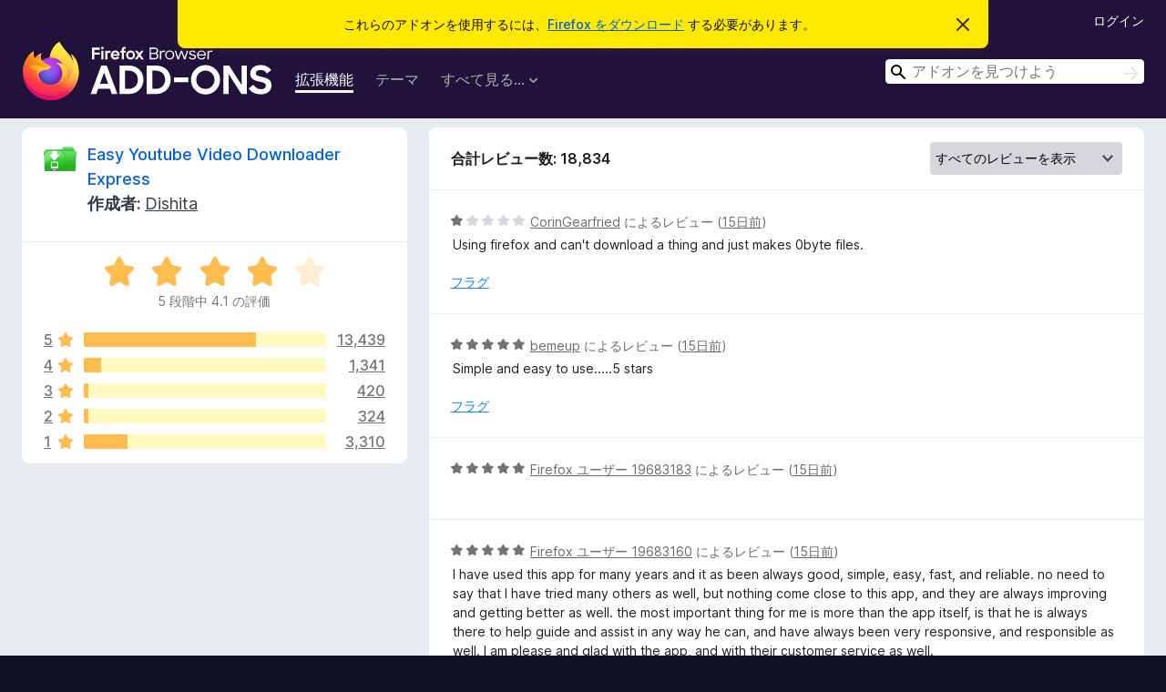

--- FILE ---
content_type: text/html; charset=utf-8
request_url: https://addons.mozilla.org/ja/firefox/addon/easy-youtube-video-download/reviews/?utm_content=search&utm_medium=referral&utm_source=addons.mozilla.org&page=7
body_size: 11218
content:
<!DOCTYPE html>
<html lang="ja" dir="ltr"><head><title data-react-helmet="true">Easy Youtube Video Downloader Express のレビュー – Firefox (ja) 向けアドオン</title><meta charSet="utf-8"/><meta name="viewport" content="width=device-width, initial-scale=1"/><link href="/static-frontend/Inter-roman-subset-en_de_fr_ru_es_pt_pl_it.var.2ce5ad921c3602b1e5370b3c86033681.woff2" crossorigin="anonymous" rel="preload" as="font" type="font/woff2"/><link href="/static-frontend/amo-2c9b371cc4de1aad916e.css" integrity="sha512-xpIl0TE0BdHR7KIMx6yfLd2kiIdWqrmXT81oEQ2j3ierwSeZB5WzmlhM7zJEHvI5XqPZYwMlGu/Pk0f13trpzQ==" crossorigin="anonymous" rel="stylesheet" type="text/css"/><meta data-react-helmet="true" name="description" content="Reviews and ratings for Easy Youtube Video Downloader Express. Find out what other users think about Easy Youtube Video Downloader Express and add it to your Firefox Browser."/><link rel="shortcut icon" href="/favicon.ico?v=3"/><link data-react-helmet="true" title="Firefox のアドオン" rel="search" type="application/opensearchdescription+xml" href="/ja/firefox/opensearch.xml"/><link data-react-helmet="true" rel="canonical" href="https://addons.mozilla.org/ja/firefox/addon/easy-youtube-video-download/reviews/"/></head><body><div id="react-view"><div class="Page-amo"><header class="Header"><div class="Notice Notice-warning GetFirefoxBanner Notice-dismissible"><div class="Notice-icon"></div><div class="Notice-column"><div class="Notice-content"><p class="Notice-text"><span class="GetFirefoxBanner-content">これらのアドオンを使用するには、<a class="Button Button--none GetFirefoxBanner-button" href="https://www.mozilla.org/firefox/download/thanks/?s=direct&amp;utm_campaign=amo-fx-cta&amp;utm_content=banner-download-button&amp;utm_medium=referral&amp;utm_source=addons.mozilla.org">Firefox をダウンロード</a> する必要があります。</span></p></div></div><div class="Notice-dismisser"><button class="Button Button--none Notice-dismisser-button" type="submit"><span class="Icon Icon-inline-content IconXMark Notice-dismisser-icon"><span class="visually-hidden">このお知らせを閉じる</span><svg class="IconXMark-svg" version="1.1" xmlns="http://www.w3.org/2000/svg" xmlns:xlink="http://www.w3.org/1999/xlink"><g class="IconXMark-path" transform="translate(-1.000000, -1.000000)" fill="#0C0C0D"><path d="M1.293,2.707 C1.03304342,2.45592553 0.928787403,2.08412211 1.02030284,1.73449268 C1.11181828,1.38486324 1.38486324,1.11181828 1.73449268,1.02030284 C2.08412211,0.928787403 2.45592553,1.03304342 2.707,1.293 L8,6.586 L13.293,1.293 C13.5440745,1.03304342 13.9158779,0.928787403 14.2655073,1.02030284 C14.6151368,1.11181828 14.8881817,1.38486324 14.9796972,1.73449268 C15.0712126,2.08412211 14.9669566,2.45592553 14.707,2.707 L9.414,8 L14.707,13.293 C15.0859722,13.6853789 15.0805524,14.3090848 14.6948186,14.6948186 C14.3090848,15.0805524 13.6853789,15.0859722 13.293,14.707 L8,9.414 L2.707,14.707 C2.31462111,15.0859722 1.69091522,15.0805524 1.30518142,14.6948186 C0.919447626,14.3090848 0.91402779,13.6853789 1.293,13.293 L6.586,8 L1.293,2.707 Z"></path></g></svg></span></button></div></div><div class="Header-wrapper"><div class="Header-content"><a class="Header-title" href="/ja/firefox/"><span class="visually-hidden">Firefox ブラウザーアドオン</span></a></div><ul class="SectionLinks Header-SectionLinks"><li><a class="SectionLinks-link SectionLinks-link-extension SectionLinks-link--active" href="/ja/firefox/extensions/">拡張機能</a></li><li><a class="SectionLinks-link SectionLinks-link-theme" href="/ja/firefox/themes/">テーマ</a></li><li><div class="DropdownMenu SectionLinks-link SectionLinks-dropdown"><button class="DropdownMenu-button" title="すべて見る..." type="button" aria-haspopup="true"><span class="DropdownMenu-button-text">すべて見る...</span><span class="Icon Icon-inverted-caret"></span></button><ul class="DropdownMenu-items" aria-hidden="true" aria-label="submenu"><li class="DropdownMenuItem DropdownMenuItem-section SectionLinks-subheader">Firefox 向け</li><li class="DropdownMenuItem DropdownMenuItem-link"><a class="SectionLinks-dropdownlink" href="/ja/firefox/language-tools/">スペルチェック辞書と言語パック</a></li><li class="DropdownMenuItem DropdownMenuItem-section SectionLinks-subheader">他のブラウザーサイト</li><li class="DropdownMenuItem DropdownMenuItem-link"><a class="SectionLinks-clientApp-android" data-clientapp="android" href="/ja/android/">Android 向けアドオン</a></li></ul></div></li></ul><div class="Header-user-and-external-links"><a class="Button Button--none Header-authenticate-button Header-button Button--micro" href="#login">ログイン</a></div><form action="/ja/firefox/search/" class="SearchForm Header-search-form Header-search-form--desktop" method="GET" data-no-csrf="true" role="search"><div class="AutoSearchInput"><label class="AutoSearchInput-label visually-hidden" for="AutoSearchInput-q">検索</label><div class="AutoSearchInput-search-box"><span class="Icon Icon-magnifying-glass AutoSearchInput-icon-magnifying-glass"></span><div role="combobox" aria-haspopup="listbox" aria-owns="react-autowhatever-1" aria-expanded="false"><input type="search" autoComplete="off" aria-autocomplete="list" aria-controls="react-autowhatever-1" class="AutoSearchInput-query" id="AutoSearchInput-q" maxLength="100" minLength="2" name="q" placeholder="アドオンを見つけよう" value=""/><div id="react-autowhatever-1" role="listbox"></div></div><button class="AutoSearchInput-submit-button" type="submit"><span class="visually-hidden">検索</span><span class="Icon Icon-arrow"></span></button></div></div></form></div></header><div class="Page-content"><div class="Page Page-not-homepage"><div class="AppBanner"></div><div class="AddonReviewList AddonReviewList--extension"><section class="Card AddonSummaryCard Card--no-footer"><header class="Card-header"><div class="Card-header-text"><div class="AddonSummaryCard-header"><div class="AddonSummaryCard-header-icon"><a href="/ja/firefox/addon/easy-youtube-video-download/?utm_content=search&amp;utm_medium=referral&amp;utm_source=addons.mozilla.org"><img class="AddonSummaryCard-header-icon-image" src="https://addons.mozilla.org/user-media/addon_icons/463/463677-64.png?modified=mcrushed" alt="アドオンアイコン"/></a></div><div class="AddonSummaryCard-header-text"><h1 class="visually-hidden">Easy Youtube Video Downloader Express のレビュー</h1><h1 class="AddonTitle"><a href="/ja/firefox/addon/easy-youtube-video-download/?utm_content=search&amp;utm_medium=referral&amp;utm_source=addons.mozilla.org">Easy Youtube Video Downloader Express</a><span class="AddonTitle-author"> <!-- -->作成者:<!-- --> <a href="/ja/firefox/user/6231679/">Dishita</a></span></h1></div></div></div></header><div class="Card-contents"><div class="AddonSummaryCard-overallRatingStars"><div class="Rating Rating--large Rating--yellowStars" title="5 段階中 4.1 の評価"><div class="Rating-star Rating-rating-1 Rating-selected-star" title="5 段階中 4.1 の評価"></div><div class="Rating-star Rating-rating-2 Rating-selected-star" title="5 段階中 4.1 の評価"></div><div class="Rating-star Rating-rating-3 Rating-selected-star" title="5 段階中 4.1 の評価"></div><div class="Rating-star Rating-rating-4 Rating-selected-star" title="5 段階中 4.1 の評価"></div><div class="Rating-star Rating-rating-5" title="5 段階中 4.1 の評価"></div><span class="visually-hidden">5 段階中 4.1 の評価</span></div><div class="AddonSummaryCard-addonAverage">5 段階中 4.1 の評価</div></div><div class="RatingsByStar"><div class="RatingsByStar-graph"><a class="RatingsByStar-row" rel="nofollow" title="13,439 件の 5 つ星のレビューをすべて読む" href="/ja/firefox/addon/easy-youtube-video-download/reviews/?score=5&amp;utm_content=search&amp;utm_medium=referral&amp;utm_source=addons.mozilla.org"><div class="RatingsByStar-star">5<span class="Icon Icon-star-yellow"></span></div></a><a class="RatingsByStar-row" rel="nofollow" title="13,439 件の 5 つ星のレビューをすべて読む" href="/ja/firefox/addon/easy-youtube-video-download/reviews/?score=5&amp;utm_content=search&amp;utm_medium=referral&amp;utm_source=addons.mozilla.org"><div class="RatingsByStar-barContainer"><div class="RatingsByStar-bar RatingsByStar-barFrame"><div class="RatingsByStar-bar RatingsByStar-barValue RatingsByStar-barValue--71pct RatingsByStar-partialBar"></div></div></div></a><a class="RatingsByStar-row" rel="nofollow" title="13,439 件の 5 つ星のレビューをすべて読む" href="/ja/firefox/addon/easy-youtube-video-download/reviews/?score=5&amp;utm_content=search&amp;utm_medium=referral&amp;utm_source=addons.mozilla.org"><div class="RatingsByStar-count">13,439</div></a><a class="RatingsByStar-row" rel="nofollow" title="1,341 件の 4 つ星のレビューをすべて読む" href="/ja/firefox/addon/easy-youtube-video-download/reviews/?score=4&amp;utm_content=search&amp;utm_medium=referral&amp;utm_source=addons.mozilla.org"><div class="RatingsByStar-star">4<span class="Icon Icon-star-yellow"></span></div></a><a class="RatingsByStar-row" rel="nofollow" title="1,341 件の 4 つ星のレビューをすべて読む" href="/ja/firefox/addon/easy-youtube-video-download/reviews/?score=4&amp;utm_content=search&amp;utm_medium=referral&amp;utm_source=addons.mozilla.org"><div class="RatingsByStar-barContainer"><div class="RatingsByStar-bar RatingsByStar-barFrame"><div class="RatingsByStar-bar RatingsByStar-barValue RatingsByStar-barValue--7pct RatingsByStar-partialBar"></div></div></div></a><a class="RatingsByStar-row" rel="nofollow" title="1,341 件の 4 つ星のレビューをすべて読む" href="/ja/firefox/addon/easy-youtube-video-download/reviews/?score=4&amp;utm_content=search&amp;utm_medium=referral&amp;utm_source=addons.mozilla.org"><div class="RatingsByStar-count">1,341</div></a><a class="RatingsByStar-row" rel="nofollow" title="420 件の 3 つ星のレビューをすべて読む" href="/ja/firefox/addon/easy-youtube-video-download/reviews/?score=3&amp;utm_content=search&amp;utm_medium=referral&amp;utm_source=addons.mozilla.org"><div class="RatingsByStar-star">3<span class="Icon Icon-star-yellow"></span></div></a><a class="RatingsByStar-row" rel="nofollow" title="420 件の 3 つ星のレビューをすべて読む" href="/ja/firefox/addon/easy-youtube-video-download/reviews/?score=3&amp;utm_content=search&amp;utm_medium=referral&amp;utm_source=addons.mozilla.org"><div class="RatingsByStar-barContainer"><div class="RatingsByStar-bar RatingsByStar-barFrame"><div class="RatingsByStar-bar RatingsByStar-barValue RatingsByStar-barValue--2pct RatingsByStar-partialBar"></div></div></div></a><a class="RatingsByStar-row" rel="nofollow" title="420 件の 3 つ星のレビューをすべて読む" href="/ja/firefox/addon/easy-youtube-video-download/reviews/?score=3&amp;utm_content=search&amp;utm_medium=referral&amp;utm_source=addons.mozilla.org"><div class="RatingsByStar-count">420</div></a><a class="RatingsByStar-row" rel="nofollow" title="324 件の 2 つ星のレビューをすべて読む" href="/ja/firefox/addon/easy-youtube-video-download/reviews/?score=2&amp;utm_content=search&amp;utm_medium=referral&amp;utm_source=addons.mozilla.org"><div class="RatingsByStar-star">2<span class="Icon Icon-star-yellow"></span></div></a><a class="RatingsByStar-row" rel="nofollow" title="324 件の 2 つ星のレビューをすべて読む" href="/ja/firefox/addon/easy-youtube-video-download/reviews/?score=2&amp;utm_content=search&amp;utm_medium=referral&amp;utm_source=addons.mozilla.org"><div class="RatingsByStar-barContainer"><div class="RatingsByStar-bar RatingsByStar-barFrame"><div class="RatingsByStar-bar RatingsByStar-barValue RatingsByStar-barValue--2pct RatingsByStar-partialBar"></div></div></div></a><a class="RatingsByStar-row" rel="nofollow" title="324 件の 2 つ星のレビューをすべて読む" href="/ja/firefox/addon/easy-youtube-video-download/reviews/?score=2&amp;utm_content=search&amp;utm_medium=referral&amp;utm_source=addons.mozilla.org"><div class="RatingsByStar-count">324</div></a><a class="RatingsByStar-row" rel="nofollow" title="3,310 件の 1 つ星のレビューをすべて読む" href="/ja/firefox/addon/easy-youtube-video-download/reviews/?score=1&amp;utm_content=search&amp;utm_medium=referral&amp;utm_source=addons.mozilla.org"><div class="RatingsByStar-star">1<span class="Icon Icon-star-yellow"></span></div></a><a class="RatingsByStar-row" rel="nofollow" title="3,310 件の 1 つ星のレビューをすべて読む" href="/ja/firefox/addon/easy-youtube-video-download/reviews/?score=1&amp;utm_content=search&amp;utm_medium=referral&amp;utm_source=addons.mozilla.org"><div class="RatingsByStar-barContainer"><div class="RatingsByStar-bar RatingsByStar-barFrame"><div class="RatingsByStar-bar RatingsByStar-barValue RatingsByStar-barValue--18pct RatingsByStar-partialBar"></div></div></div></a><a class="RatingsByStar-row" rel="nofollow" title="3,310 件の 1 つ星のレビューをすべて読む" href="/ja/firefox/addon/easy-youtube-video-download/reviews/?score=1&amp;utm_content=search&amp;utm_medium=referral&amp;utm_source=addons.mozilla.org"><div class="RatingsByStar-count">3,310</div></a></div></div></div></section><div class="AddonReviewList-reviews"><section class="Card CardList AddonReviewList-reviews-listing"><header class="Card-header"><div class="Card-header-text"><div class="AddonReviewList-cardListHeader"><div class="AddonReviewList-reviewCount">合計レビュー数: 18,834</div><div class="AddonReviewList-filterByScore"><select class="Select AddonReviewList-filterByScoreSelector"><option value="SHOW_ALL_REVIEWS" selected="">すべてのレビューを表示</option><option value="5">5 つ星のレビューのみを表示</option><option value="4">4 つ星のレビューのみを表示</option><option value="3">3 つ星のレビューのみを表示</option><option value="2">2 つ星のレビューのみを表示</option><option value="1">1 つ星のレビューのみを表示</option></select></div></div></div></header><div class="Card-contents"><ul><li><div class="AddonReviewCard AddonReviewCard-viewOnly"><div class="AddonReviewCard-container"><div class="UserReview"><div class="UserReview-byLine"><div class="Rating Rating--small" title="5 段階中 1 の評価"><div class="Rating-star Rating-rating-1 Rating-selected-star" title="5 段階中 1 の評価"></div><div class="Rating-star Rating-rating-2" title="5 段階中 1 の評価"></div><div class="Rating-star Rating-rating-3" title="5 段階中 1 の評価"></div><div class="Rating-star Rating-rating-4" title="5 段階中 1 の評価"></div><div class="Rating-star Rating-rating-5" title="5 段階中 1 の評価"></div><span class="visually-hidden">5 段階中 1 の評価</span></div><span class="AddonReviewCard-authorByLine"><a href="/ja/firefox/user/19683271/">CorinGearfried</a> によるレビュー (<a title="2026年1月15日 05:18" href="/ja/firefox/addon/easy-youtube-video-download/reviews/2554604/?utm_content=search&amp;utm_medium=referral&amp;utm_source=addons.mozilla.org">15日前</a>)</span></div><section class="Card ShowMoreCard UserReview-body ShowMoreCard--expanded Card--no-style Card--no-header Card--no-footer"><div class="Card-contents"><div class="ShowMoreCard-contents"><div>Using firefox and can't download a thing and just makes 0byte files.</div></div></div></section><div class="AddonReviewCard-allControls"><div><button aria-describedby="flag-review-TooltipMenu" class="TooltipMenu-opener AddonReviewCard-control FlagReviewMenu-menu" title="このレビューにフラグを立てる" type="button">フラグ</button></div></div></div></div></div></li><li><div class="AddonReviewCard AddonReviewCard-viewOnly"><div class="AddonReviewCard-container"><div class="UserReview"><div class="UserReview-byLine"><div class="Rating Rating--small" title="5 段階中 5 の評価"><div class="Rating-star Rating-rating-1 Rating-selected-star" title="5 段階中 5 の評価"></div><div class="Rating-star Rating-rating-2 Rating-selected-star" title="5 段階中 5 の評価"></div><div class="Rating-star Rating-rating-3 Rating-selected-star" title="5 段階中 5 の評価"></div><div class="Rating-star Rating-rating-4 Rating-selected-star" title="5 段階中 5 の評価"></div><div class="Rating-star Rating-rating-5 Rating-selected-star" title="5 段階中 5 の評価"></div><span class="visually-hidden">5 段階中 5 の評価</span></div><span class="AddonReviewCard-authorByLine"><a href="/ja/firefox/user/16026132/">bemeup</a> によるレビュー (<a title="2026年1月15日 05:14" href="/ja/firefox/addon/easy-youtube-video-download/reviews/2554603/?utm_content=search&amp;utm_medium=referral&amp;utm_source=addons.mozilla.org">15日前</a>)</span></div><section class="Card ShowMoreCard UserReview-body ShowMoreCard--expanded Card--no-style Card--no-header Card--no-footer"><div class="Card-contents"><div class="ShowMoreCard-contents"><div>Simple and easy to use.....5 stars</div></div></div></section><div class="AddonReviewCard-allControls"><div><button aria-describedby="flag-review-TooltipMenu" class="TooltipMenu-opener AddonReviewCard-control FlagReviewMenu-menu" title="このレビューにフラグを立てる" type="button">フラグ</button></div></div></div></div></div></li><li><div class="AddonReviewCard AddonReviewCard-ratingOnly AddonReviewCard-viewOnly"><div class="AddonReviewCard-container"><div class="UserReview"><div class="UserReview-byLine"><div class="Rating Rating--small" title="5 段階中 5 の評価"><div class="Rating-star Rating-rating-1 Rating-selected-star" title="5 段階中 5 の評価"></div><div class="Rating-star Rating-rating-2 Rating-selected-star" title="5 段階中 5 の評価"></div><div class="Rating-star Rating-rating-3 Rating-selected-star" title="5 段階中 5 の評価"></div><div class="Rating-star Rating-rating-4 Rating-selected-star" title="5 段階中 5 の評価"></div><div class="Rating-star Rating-rating-5 Rating-selected-star" title="5 段階中 5 の評価"></div><span class="visually-hidden">5 段階中 5 の評価</span></div><span class="AddonReviewCard-authorByLine"><a href="/ja/firefox/user/19683183/">Firefox ユーザー 19683183</a> によるレビュー (<a title="2026年1月15日 03:29" href="/ja/firefox/addon/easy-youtube-video-download/reviews/2554582/?utm_content=search&amp;utm_medium=referral&amp;utm_source=addons.mozilla.org">15日前</a>)</span></div><section class="Card ShowMoreCard UserReview-body UserReview-emptyBody ShowMoreCard--expanded Card--no-style Card--no-header Card--no-footer"><div class="Card-contents"><div class="ShowMoreCard-contents"><div></div></div></div></section><div class="AddonReviewCard-allControls"></div></div></div></div></li><li><div class="AddonReviewCard AddonReviewCard-viewOnly"><div class="AddonReviewCard-container"><div class="UserReview"><div class="UserReview-byLine"><div class="Rating Rating--small" title="5 段階中 5 の評価"><div class="Rating-star Rating-rating-1 Rating-selected-star" title="5 段階中 5 の評価"></div><div class="Rating-star Rating-rating-2 Rating-selected-star" title="5 段階中 5 の評価"></div><div class="Rating-star Rating-rating-3 Rating-selected-star" title="5 段階中 5 の評価"></div><div class="Rating-star Rating-rating-4 Rating-selected-star" title="5 段階中 5 の評価"></div><div class="Rating-star Rating-rating-5 Rating-selected-star" title="5 段階中 5 の評価"></div><span class="visually-hidden">5 段階中 5 の評価</span></div><span class="AddonReviewCard-authorByLine"><a href="/ja/firefox/user/19683160/">Firefox ユーザー 19683160</a> によるレビュー (<a title="2026年1月15日 03:27" href="/ja/firefox/addon/easy-youtube-video-download/reviews/2554581/?utm_content=search&amp;utm_medium=referral&amp;utm_source=addons.mozilla.org">15日前</a>)</span></div><section class="Card ShowMoreCard UserReview-body ShowMoreCard--expanded Card--no-style Card--no-header Card--no-footer"><div class="Card-contents"><div class="ShowMoreCard-contents"><div>I have used this app for many years and it as been always good, simple, easy, fast, and reliable. no need to say that I have tried many others as well, but nothing come close to this app, and they are always improving and getting better as well. the most important thing for me is more than the app itself, is that he is always there to help guide and assist in any way he can, and have always been very responsive, and responsible as well. I am please and glad with  the app, and with their customer service as well.<br>I will strongly recommend this app to any one, and I trust that they will be pleased on all levels as I am.</div></div></div></section><div class="AddonReviewCard-allControls"><div><button aria-describedby="flag-review-TooltipMenu" class="TooltipMenu-opener AddonReviewCard-control FlagReviewMenu-menu" title="このレビューにフラグを立てる" type="button">フラグ</button></div></div></div></div></div></li><li><div class="AddonReviewCard AddonReviewCard-viewOnly"><div class="AddonReviewCard-container"><div class="UserReview"><div class="UserReview-byLine"><div class="Rating Rating--small" title="5 段階中 5 の評価"><div class="Rating-star Rating-rating-1 Rating-selected-star" title="5 段階中 5 の評価"></div><div class="Rating-star Rating-rating-2 Rating-selected-star" title="5 段階中 5 の評価"></div><div class="Rating-star Rating-rating-3 Rating-selected-star" title="5 段階中 5 の評価"></div><div class="Rating-star Rating-rating-4 Rating-selected-star" title="5 段階中 5 の評価"></div><div class="Rating-star Rating-rating-5 Rating-selected-star" title="5 段階中 5 の評価"></div><span class="visually-hidden">5 段階中 5 の評価</span></div><span class="AddonReviewCard-authorByLine"><a href="/ja/firefox/user/19000205/">roger waters</a> によるレビュー (<a title="2026年1月14日 22:42" href="/ja/firefox/addon/easy-youtube-video-download/reviews/2554399/?utm_content=search&amp;utm_medium=referral&amp;utm_source=addons.mozilla.org">15日前</a>)</span></div><section class="Card ShowMoreCard UserReview-body ShowMoreCard--expanded Card--no-style Card--no-header Card--no-footer"><div class="Card-contents"><div class="ShowMoreCard-contents"><div>great add on so simple to use thanks</div></div></div></section><div class="AddonReviewCard-allControls"><div><button aria-describedby="flag-review-TooltipMenu" class="TooltipMenu-opener AddonReviewCard-control FlagReviewMenu-menu" title="このレビューにフラグを立てる" type="button">フラグ</button></div></div></div></div></div></li><li><div class="AddonReviewCard AddonReviewCard-ratingOnly AddonReviewCard-viewOnly"><div class="AddonReviewCard-container"><div class="UserReview"><div class="UserReview-byLine"><div class="Rating Rating--small" title="5 段階中 3 の評価"><div class="Rating-star Rating-rating-1 Rating-selected-star" title="5 段階中 3 の評価"></div><div class="Rating-star Rating-rating-2 Rating-selected-star" title="5 段階中 3 の評価"></div><div class="Rating-star Rating-rating-3 Rating-selected-star" title="5 段階中 3 の評価"></div><div class="Rating-star Rating-rating-4" title="5 段階中 3 の評価"></div><div class="Rating-star Rating-rating-5" title="5 段階中 3 の評価"></div><span class="visually-hidden">5 段階中 3 の評価</span></div><span class="AddonReviewCard-authorByLine"><a href="/ja/firefox/user/19500193/">mitro</a> によるレビュー (<a title="2026年1月14日 21:59" href="/ja/firefox/addon/easy-youtube-video-download/reviews/2554392/?utm_content=search&amp;utm_medium=referral&amp;utm_source=addons.mozilla.org">15日前</a>)</span></div><section class="Card ShowMoreCard UserReview-body UserReview-emptyBody ShowMoreCard--expanded Card--no-style Card--no-header Card--no-footer"><div class="Card-contents"><div class="ShowMoreCard-contents"><div></div></div></div></section><div class="AddonReviewCard-allControls"></div></div></div></div></li><li><div class="AddonReviewCard AddonReviewCard-ratingOnly AddonReviewCard-viewOnly"><div class="AddonReviewCard-container"><div class="UserReview"><div class="UserReview-byLine"><div class="Rating Rating--small" title="5 段階中 5 の評価"><div class="Rating-star Rating-rating-1 Rating-selected-star" title="5 段階中 5 の評価"></div><div class="Rating-star Rating-rating-2 Rating-selected-star" title="5 段階中 5 の評価"></div><div class="Rating-star Rating-rating-3 Rating-selected-star" title="5 段階中 5 の評価"></div><div class="Rating-star Rating-rating-4 Rating-selected-star" title="5 段階中 5 の評価"></div><div class="Rating-star Rating-rating-5 Rating-selected-star" title="5 段階中 5 の評価"></div><span class="visually-hidden">5 段階中 5 の評価</span></div><span class="AddonReviewCard-authorByLine"><a href="/ja/firefox/user/18872591/">Nesi</a> によるレビュー (<a title="2026年1月14日 19:25" href="/ja/firefox/addon/easy-youtube-video-download/reviews/2554367/?utm_content=search&amp;utm_medium=referral&amp;utm_source=addons.mozilla.org">15日前</a>)</span></div><section class="Card ShowMoreCard UserReview-body UserReview-emptyBody ShowMoreCard--expanded Card--no-style Card--no-header Card--no-footer"><div class="Card-contents"><div class="ShowMoreCard-contents"><div></div></div></div></section><div class="AddonReviewCard-allControls"></div></div></div></div></li><li><div class="AddonReviewCard AddonReviewCard-ratingOnly AddonReviewCard-viewOnly"><div class="AddonReviewCard-container"><div class="UserReview"><div class="UserReview-byLine"><div class="Rating Rating--small" title="5 段階中 5 の評価"><div class="Rating-star Rating-rating-1 Rating-selected-star" title="5 段階中 5 の評価"></div><div class="Rating-star Rating-rating-2 Rating-selected-star" title="5 段階中 5 の評価"></div><div class="Rating-star Rating-rating-3 Rating-selected-star" title="5 段階中 5 の評価"></div><div class="Rating-star Rating-rating-4 Rating-selected-star" title="5 段階中 5 の評価"></div><div class="Rating-star Rating-rating-5 Rating-selected-star" title="5 段階中 5 の評価"></div><span class="visually-hidden">5 段階中 5 の評価</span></div><span class="AddonReviewCard-authorByLine"><a href="/ja/firefox/user/14319630/">Firefox ユーザー 14319630</a> によるレビュー (<a title="2026年1月14日 17:59" href="/ja/firefox/addon/easy-youtube-video-download/reviews/2554332/?utm_content=search&amp;utm_medium=referral&amp;utm_source=addons.mozilla.org">15日前</a>)</span></div><section class="Card ShowMoreCard UserReview-body UserReview-emptyBody ShowMoreCard--expanded Card--no-style Card--no-header Card--no-footer"><div class="Card-contents"><div class="ShowMoreCard-contents"><div></div></div></div></section><div class="AddonReviewCard-allControls"></div></div></div></div></li><li><div class="AddonReviewCard AddonReviewCard-viewOnly"><div class="AddonReviewCard-container"><div class="UserReview"><div class="UserReview-byLine"><div class="Rating Rating--small" title="5 段階中 5 の評価"><div class="Rating-star Rating-rating-1 Rating-selected-star" title="5 段階中 5 の評価"></div><div class="Rating-star Rating-rating-2 Rating-selected-star" title="5 段階中 5 の評価"></div><div class="Rating-star Rating-rating-3 Rating-selected-star" title="5 段階中 5 の評価"></div><div class="Rating-star Rating-rating-4 Rating-selected-star" title="5 段階中 5 の評価"></div><div class="Rating-star Rating-rating-5 Rating-selected-star" title="5 段階中 5 の評価"></div><span class="visually-hidden">5 段階中 5 の評価</span></div><span class="AddonReviewCard-authorByLine"><a href="/ja/firefox/user/19682448/">Step</a> によるレビュー (<a title="2026年1月14日 17:25" href="/ja/firefox/addon/easy-youtube-video-download/reviews/2554325/?utm_content=search&amp;utm_medium=referral&amp;utm_source=addons.mozilla.org">15日前</a>)</span></div><section class="Card ShowMoreCard UserReview-body ShowMoreCard--expanded Card--no-style Card--no-header Card--no-footer"><div class="Card-contents"><div class="ShowMoreCard-contents"><div>оно работает, и даже очень хорошо</div></div></div></section><div class="AddonReviewCard-allControls"><div><button aria-describedby="flag-review-TooltipMenu" class="TooltipMenu-opener AddonReviewCard-control FlagReviewMenu-menu" title="このレビューにフラグを立てる" type="button">フラグ</button></div></div></div></div></div></li><li><div class="AddonReviewCard AddonReviewCard-ratingOnly AddonReviewCard-viewOnly"><div class="AddonReviewCard-container"><div class="UserReview"><div class="UserReview-byLine"><div class="Rating Rating--small" title="5 段階中 5 の評価"><div class="Rating-star Rating-rating-1 Rating-selected-star" title="5 段階中 5 の評価"></div><div class="Rating-star Rating-rating-2 Rating-selected-star" title="5 段階中 5 の評価"></div><div class="Rating-star Rating-rating-3 Rating-selected-star" title="5 段階中 5 の評価"></div><div class="Rating-star Rating-rating-4 Rating-selected-star" title="5 段階中 5 の評価"></div><div class="Rating-star Rating-rating-5 Rating-selected-star" title="5 段階中 5 の評価"></div><span class="visually-hidden">5 段階中 5 の評価</span></div><span class="AddonReviewCard-authorByLine"><a href="/ja/firefox/user/19682036/">jankyspanker</a> によるレビュー (<a title="2026年1月14日 13:47" href="/ja/firefox/addon/easy-youtube-video-download/reviews/2554015/?utm_content=search&amp;utm_medium=referral&amp;utm_source=addons.mozilla.org">15日前</a>)</span></div><section class="Card ShowMoreCard UserReview-body UserReview-emptyBody ShowMoreCard--expanded Card--no-style Card--no-header Card--no-footer"><div class="Card-contents"><div class="ShowMoreCard-contents"><div></div></div></div></section><div class="AddonReviewCard-allControls"></div></div></div></div></li><li><div class="AddonReviewCard AddonReviewCard-ratingOnly AddonReviewCard-viewOnly"><div class="AddonReviewCard-container"><div class="UserReview"><div class="UserReview-byLine"><div class="Rating Rating--small" title="5 段階中 5 の評価"><div class="Rating-star Rating-rating-1 Rating-selected-star" title="5 段階中 5 の評価"></div><div class="Rating-star Rating-rating-2 Rating-selected-star" title="5 段階中 5 の評価"></div><div class="Rating-star Rating-rating-3 Rating-selected-star" title="5 段階中 5 の評価"></div><div class="Rating-star Rating-rating-4 Rating-selected-star" title="5 段階中 5 の評価"></div><div class="Rating-star Rating-rating-5 Rating-selected-star" title="5 段階中 5 の評価"></div><span class="visually-hidden">5 段階中 5 の評価</span></div><span class="AddonReviewCard-authorByLine"><a href="/ja/firefox/user/18232672/">Firefox ユーザー 18232672</a> によるレビュー (<a title="2026年1月14日 07:28" href="/ja/firefox/addon/easy-youtube-video-download/reviews/2553948/?utm_content=search&amp;utm_medium=referral&amp;utm_source=addons.mozilla.org">16日前</a>)</span></div><section class="Card ShowMoreCard UserReview-body UserReview-emptyBody ShowMoreCard--expanded Card--no-style Card--no-header Card--no-footer"><div class="Card-contents"><div class="ShowMoreCard-contents"><div></div></div></div></section><div class="AddonReviewCard-allControls"></div></div></div></div></li><li><div class="AddonReviewCard AddonReviewCard-ratingOnly AddonReviewCard-viewOnly"><div class="AddonReviewCard-container"><div class="UserReview"><div class="UserReview-byLine"><div class="Rating Rating--small" title="5 段階中 5 の評価"><div class="Rating-star Rating-rating-1 Rating-selected-star" title="5 段階中 5 の評価"></div><div class="Rating-star Rating-rating-2 Rating-selected-star" title="5 段階中 5 の評価"></div><div class="Rating-star Rating-rating-3 Rating-selected-star" title="5 段階中 5 の評価"></div><div class="Rating-star Rating-rating-4 Rating-selected-star" title="5 段階中 5 の評価"></div><div class="Rating-star Rating-rating-5 Rating-selected-star" title="5 段階中 5 の評価"></div><span class="visually-hidden">5 段階中 5 の評価</span></div><span class="AddonReviewCard-authorByLine"><a href="/ja/firefox/user/17582229/">DJ SHAWN TEMPLE</a> によるレビュー (<a title="2026年1月14日 05:33" href="/ja/firefox/addon/easy-youtube-video-download/reviews/2553912/?utm_content=search&amp;utm_medium=referral&amp;utm_source=addons.mozilla.org">16日前</a>)</span></div><section class="Card ShowMoreCard UserReview-body UserReview-emptyBody ShowMoreCard--expanded Card--no-style Card--no-header Card--no-footer"><div class="Card-contents"><div class="ShowMoreCard-contents"><div></div></div></div></section><div class="AddonReviewCard-allControls"></div></div></div></div></li><li><div class="AddonReviewCard AddonReviewCard-ratingOnly AddonReviewCard-viewOnly"><div class="AddonReviewCard-container"><div class="UserReview"><div class="UserReview-byLine"><div class="Rating Rating--small" title="5 段階中 5 の評価"><div class="Rating-star Rating-rating-1 Rating-selected-star" title="5 段階中 5 の評価"></div><div class="Rating-star Rating-rating-2 Rating-selected-star" title="5 段階中 5 の評価"></div><div class="Rating-star Rating-rating-3 Rating-selected-star" title="5 段階中 5 の評価"></div><div class="Rating-star Rating-rating-4 Rating-selected-star" title="5 段階中 5 の評価"></div><div class="Rating-star Rating-rating-5 Rating-selected-star" title="5 段階中 5 の評価"></div><span class="visually-hidden">5 段階中 5 の評価</span></div><span class="AddonReviewCard-authorByLine"><a href="/ja/firefox/user/19681315/">Firefox ユーザー 19681315</a> によるレビュー (<a title="2026年1月14日 05:16" href="/ja/firefox/addon/easy-youtube-video-download/reviews/2553909/?utm_content=search&amp;utm_medium=referral&amp;utm_source=addons.mozilla.org">16日前</a>)</span></div><section class="Card ShowMoreCard UserReview-body UserReview-emptyBody ShowMoreCard--expanded Card--no-style Card--no-header Card--no-footer"><div class="Card-contents"><div class="ShowMoreCard-contents"><div></div></div></div></section><div class="AddonReviewCard-allControls"></div></div></div></div></li><li><div class="AddonReviewCard AddonReviewCard-ratingOnly AddonReviewCard-viewOnly"><div class="AddonReviewCard-container"><div class="UserReview"><div class="UserReview-byLine"><div class="Rating Rating--small" title="5 段階中 5 の評価"><div class="Rating-star Rating-rating-1 Rating-selected-star" title="5 段階中 5 の評価"></div><div class="Rating-star Rating-rating-2 Rating-selected-star" title="5 段階中 5 の評価"></div><div class="Rating-star Rating-rating-3 Rating-selected-star" title="5 段階中 5 の評価"></div><div class="Rating-star Rating-rating-4 Rating-selected-star" title="5 段階中 5 の評価"></div><div class="Rating-star Rating-rating-5 Rating-selected-star" title="5 段階中 5 の評価"></div><span class="visually-hidden">5 段階中 5 の評価</span></div><span class="AddonReviewCard-authorByLine"><a href="/ja/firefox/user/19681005/">Andy</a> によるレビュー (<a title="2026年1月13日 23:41" href="/ja/firefox/addon/easy-youtube-video-download/reviews/2553855/?utm_content=search&amp;utm_medium=referral&amp;utm_source=addons.mozilla.org">16日前</a>)</span></div><section class="Card ShowMoreCard UserReview-body UserReview-emptyBody ShowMoreCard--expanded Card--no-style Card--no-header Card--no-footer"><div class="Card-contents"><div class="ShowMoreCard-contents"><div></div></div></div></section><div class="AddonReviewCard-allControls"></div></div></div></div></li><li><div class="AddonReviewCard AddonReviewCard-viewOnly"><div class="AddonReviewCard-container"><div class="UserReview"><div class="UserReview-byLine"><div class="Rating Rating--small" title="5 段階中 5 の評価"><div class="Rating-star Rating-rating-1 Rating-selected-star" title="5 段階中 5 の評価"></div><div class="Rating-star Rating-rating-2 Rating-selected-star" title="5 段階中 5 の評価"></div><div class="Rating-star Rating-rating-3 Rating-selected-star" title="5 段階中 5 の評価"></div><div class="Rating-star Rating-rating-4 Rating-selected-star" title="5 段階中 5 の評価"></div><div class="Rating-star Rating-rating-5 Rating-selected-star" title="5 段階中 5 の評価"></div><span class="visually-hidden">5 段階中 5 の評価</span></div><span class="AddonReviewCard-authorByLine"><a href="/ja/firefox/user/19525087/">Firefox ユーザー 19525087</a> によるレビュー (<a title="2026年1月13日 21:35" href="/ja/firefox/addon/easy-youtube-video-download/reviews/2553645/?utm_content=search&amp;utm_medium=referral&amp;utm_source=addons.mozilla.org">16日前</a>)</span></div><section class="Card ShowMoreCard UserReview-body ShowMoreCard--expanded Card--no-style Card--no-header Card--no-footer"><div class="Card-contents"><div class="ShowMoreCard-contents"><div>This is a fantastic tool to save music videos for later watching and listening. I am so glad that you were able to work out the issues that prevented use for so long.</div></div></div></section><div class="AddonReviewCard-allControls"><div><button aria-describedby="flag-review-TooltipMenu" class="TooltipMenu-opener AddonReviewCard-control FlagReviewMenu-menu" title="このレビューにフラグを立てる" type="button">フラグ</button></div></div></div></div></div></li><li><div class="AddonReviewCard AddonReviewCard-viewOnly"><div class="AddonReviewCard-container"><div class="UserReview"><div class="UserReview-byLine"><div class="Rating Rating--small" title="5 段階中 5 の評価"><div class="Rating-star Rating-rating-1 Rating-selected-star" title="5 段階中 5 の評価"></div><div class="Rating-star Rating-rating-2 Rating-selected-star" title="5 段階中 5 の評価"></div><div class="Rating-star Rating-rating-3 Rating-selected-star" title="5 段階中 5 の評価"></div><div class="Rating-star Rating-rating-4 Rating-selected-star" title="5 段階中 5 の評価"></div><div class="Rating-star Rating-rating-5 Rating-selected-star" title="5 段階中 5 の評価"></div><span class="visually-hidden">5 段階中 5 の評価</span></div><span class="AddonReviewCard-authorByLine"><a href="/ja/firefox/user/19503386/">Firefox ユーザー 19503386</a> によるレビュー (<a title="2026年1月13日 18:40" href="/ja/firefox/addon/easy-youtube-video-download/reviews/2552650/?utm_content=search&amp;utm_medium=referral&amp;utm_source=addons.mozilla.org">16日前</a>)</span></div><section class="Card ShowMoreCard UserReview-body ShowMoreCard--expanded Card--no-style Card--no-header Card--no-footer"><div class="Card-contents"><div class="ShowMoreCard-contents"><div>Out of the, like, 3 different youtube downloader solutions I've tried off-and-on over the last decade+, this is far and away the best one. Being able to download as MP3 straight from the extension would have been a godsend to 13yo me listening to 12 hours of BIONICLE fan podcasts a week on 250GB/month internet, and it's still immensely useful today for, say, preserving old stock music that's otherwise evaporated into history.</div></div></div></section><div class="AddonReviewCard-allControls"><div><button aria-describedby="flag-review-TooltipMenu" class="TooltipMenu-opener AddonReviewCard-control FlagReviewMenu-menu" title="このレビューにフラグを立てる" type="button">フラグ</button></div></div></div></div></div></li><li><div class="AddonReviewCard AddonReviewCard-viewOnly"><div class="AddonReviewCard-container"><div class="UserReview"><div class="UserReview-byLine"><div class="Rating Rating--small" title="5 段階中 5 の評価"><div class="Rating-star Rating-rating-1 Rating-selected-star" title="5 段階中 5 の評価"></div><div class="Rating-star Rating-rating-2 Rating-selected-star" title="5 段階中 5 の評価"></div><div class="Rating-star Rating-rating-3 Rating-selected-star" title="5 段階中 5 の評価"></div><div class="Rating-star Rating-rating-4 Rating-selected-star" title="5 段階中 5 の評価"></div><div class="Rating-star Rating-rating-5 Rating-selected-star" title="5 段階中 5 の評価"></div><span class="visually-hidden">5 段階中 5 の評価</span></div><span class="AddonReviewCard-authorByLine"><a href="/ja/firefox/user/15000431/">Firefox ユーザー 15000431</a> によるレビュー (<a title="2026年1月13日 16:01" href="/ja/firefox/addon/easy-youtube-video-download/reviews/2552593/?utm_content=search&amp;utm_medium=referral&amp;utm_source=addons.mozilla.org">16日前</a>)</span></div><section class="Card ShowMoreCard UserReview-body ShowMoreCard--expanded Card--no-style Card--no-header Card--no-footer"><div class="Card-contents"><div class="ShowMoreCard-contents"><div>A very helpful extention, easy to use, fast downloads amd a clean interface.</div></div></div></section><div class="AddonReviewCard-allControls"><div><button aria-describedby="flag-review-TooltipMenu" class="TooltipMenu-opener AddonReviewCard-control FlagReviewMenu-menu" title="このレビューにフラグを立てる" type="button">フラグ</button></div></div></div></div></div></li><li><div class="AddonReviewCard AddonReviewCard-ratingOnly AddonReviewCard-viewOnly"><div class="AddonReviewCard-container"><div class="UserReview"><div class="UserReview-byLine"><div class="Rating Rating--small" title="5 段階中 5 の評価"><div class="Rating-star Rating-rating-1 Rating-selected-star" title="5 段階中 5 の評価"></div><div class="Rating-star Rating-rating-2 Rating-selected-star" title="5 段階中 5 の評価"></div><div class="Rating-star Rating-rating-3 Rating-selected-star" title="5 段階中 5 の評価"></div><div class="Rating-star Rating-rating-4 Rating-selected-star" title="5 段階中 5 の評価"></div><div class="Rating-star Rating-rating-5 Rating-selected-star" title="5 段階中 5 の評価"></div><span class="visually-hidden">5 段階中 5 の評価</span></div><span class="AddonReviewCard-authorByLine"><a href="/ja/firefox/user/17731997/">Firefox ユーザー 17731997</a> によるレビュー (<a title="2026年1月13日 15:30" href="/ja/firefox/addon/easy-youtube-video-download/reviews/2552230/?utm_content=search&amp;utm_medium=referral&amp;utm_source=addons.mozilla.org">16日前</a>)</span></div><section class="Card ShowMoreCard UserReview-body UserReview-emptyBody ShowMoreCard--expanded Card--no-style Card--no-header Card--no-footer"><div class="Card-contents"><div class="ShowMoreCard-contents"><div></div></div></div></section><div class="AddonReviewCard-allControls"></div></div></div></div></li><li><div class="AddonReviewCard AddonReviewCard-viewOnly"><div class="AddonReviewCard-container"><div class="UserReview"><div class="UserReview-byLine"><div class="Rating Rating--small" title="5 段階中 5 の評価"><div class="Rating-star Rating-rating-1 Rating-selected-star" title="5 段階中 5 の評価"></div><div class="Rating-star Rating-rating-2 Rating-selected-star" title="5 段階中 5 の評価"></div><div class="Rating-star Rating-rating-3 Rating-selected-star" title="5 段階中 5 の評価"></div><div class="Rating-star Rating-rating-4 Rating-selected-star" title="5 段階中 5 の評価"></div><div class="Rating-star Rating-rating-5 Rating-selected-star" title="5 段階中 5 の評価"></div><span class="visually-hidden">5 段階中 5 の評価</span></div><span class="AddonReviewCard-authorByLine"><a href="/ja/firefox/user/15342875/">Firefox ユーザー 15342875</a> によるレビュー (<a title="2026年1月13日 10:50" href="/ja/firefox/addon/easy-youtube-video-download/reviews/2551361/?utm_content=search&amp;utm_medium=referral&amp;utm_source=addons.mozilla.org">16日前</a>)</span></div><section class="Card ShowMoreCard UserReview-body ShowMoreCard--expanded Card--no-style Card--no-header Card--no-footer"><div class="Card-contents"><div class="ShowMoreCard-contents"><div>Semplice da utilizzare e ottimo downloader|</div></div></div></section><div class="AddonReviewCard-allControls"><div><button aria-describedby="flag-review-TooltipMenu" class="TooltipMenu-opener AddonReviewCard-control FlagReviewMenu-menu" title="このレビューにフラグを立てる" type="button">フラグ</button></div></div></div></div></div></li><li><div class="AddonReviewCard AddonReviewCard-viewOnly"><div class="AddonReviewCard-container"><div class="UserReview"><div class="UserReview-byLine"><div class="Rating Rating--small" title="5 段階中 5 の評価"><div class="Rating-star Rating-rating-1 Rating-selected-star" title="5 段階中 5 の評価"></div><div class="Rating-star Rating-rating-2 Rating-selected-star" title="5 段階中 5 の評価"></div><div class="Rating-star Rating-rating-3 Rating-selected-star" title="5 段階中 5 の評価"></div><div class="Rating-star Rating-rating-4 Rating-selected-star" title="5 段階中 5 の評価"></div><div class="Rating-star Rating-rating-5 Rating-selected-star" title="5 段階中 5 の評価"></div><span class="visually-hidden">5 段階中 5 の評価</span></div><span class="AddonReviewCard-authorByLine"><a href="/ja/firefox/user/14244742/">Firefox ユーザー 14244742</a> によるレビュー (<a title="2026年1月13日 09:29" href="/ja/firefox/addon/easy-youtube-video-download/reviews/2551347/?utm_content=search&amp;utm_medium=referral&amp;utm_source=addons.mozilla.org">17日前</a>)</span></div><section class="Card ShowMoreCard UserReview-body ShowMoreCard--expanded Card--no-style Card--no-header Card--no-footer"><div class="Card-contents"><div class="ShowMoreCard-contents"><div>it's working</div></div></div></section><div class="AddonReviewCard-allControls"><div><button aria-describedby="flag-review-TooltipMenu" class="TooltipMenu-opener AddonReviewCard-control FlagReviewMenu-menu" title="このレビューにフラグを立てる" type="button">フラグ</button></div></div></div></div></div></li><li><div class="AddonReviewCard AddonReviewCard-ratingOnly AddonReviewCard-viewOnly"><div class="AddonReviewCard-container"><div class="UserReview"><div class="UserReview-byLine"><div class="Rating Rating--small" title="5 段階中 5 の評価"><div class="Rating-star Rating-rating-1 Rating-selected-star" title="5 段階中 5 の評価"></div><div class="Rating-star Rating-rating-2 Rating-selected-star" title="5 段階中 5 の評価"></div><div class="Rating-star Rating-rating-3 Rating-selected-star" title="5 段階中 5 の評価"></div><div class="Rating-star Rating-rating-4 Rating-selected-star" title="5 段階中 5 の評価"></div><div class="Rating-star Rating-rating-5 Rating-selected-star" title="5 段階中 5 の評価"></div><span class="visually-hidden">5 段階中 5 の評価</span></div><span class="AddonReviewCard-authorByLine"><a href="/ja/firefox/user/19492329/">Firefox ユーザー 19492329</a> によるレビュー (<a title="2026年1月13日 08:56" href="/ja/firefox/addon/easy-youtube-video-download/reviews/2551343/?utm_content=search&amp;utm_medium=referral&amp;utm_source=addons.mozilla.org">17日前</a>)</span></div><section class="Card ShowMoreCard UserReview-body UserReview-emptyBody ShowMoreCard--expanded Card--no-style Card--no-header Card--no-footer"><div class="Card-contents"><div class="ShowMoreCard-contents"><div></div></div></div></section><div class="AddonReviewCard-allControls"></div></div></div></div></li><li><div class="AddonReviewCard AddonReviewCard-ratingOnly AddonReviewCard-viewOnly"><div class="AddonReviewCard-container"><div class="UserReview"><div class="UserReview-byLine"><div class="Rating Rating--small" title="5 段階中 4 の評価"><div class="Rating-star Rating-rating-1 Rating-selected-star" title="5 段階中 4 の評価"></div><div class="Rating-star Rating-rating-2 Rating-selected-star" title="5 段階中 4 の評価"></div><div class="Rating-star Rating-rating-3 Rating-selected-star" title="5 段階中 4 の評価"></div><div class="Rating-star Rating-rating-4 Rating-selected-star" title="5 段階中 4 の評価"></div><div class="Rating-star Rating-rating-5" title="5 段階中 4 の評価"></div><span class="visually-hidden">5 段階中 4 の評価</span></div><span class="AddonReviewCard-authorByLine"><a href="/ja/firefox/user/15071142/">Post to Hacker News</a> によるレビュー (<a title="2026年1月13日 06:17" href="/ja/firefox/addon/easy-youtube-video-download/reviews/2551323/?utm_content=search&amp;utm_medium=referral&amp;utm_source=addons.mozilla.org">17日前</a>)</span></div><section class="Card ShowMoreCard UserReview-body UserReview-emptyBody ShowMoreCard--expanded Card--no-style Card--no-header Card--no-footer"><div class="Card-contents"><div class="ShowMoreCard-contents"><div></div></div></div></section><div class="AddonReviewCard-allControls"></div></div></div></div></li><li><div class="AddonReviewCard AddonReviewCard-viewOnly"><div class="AddonReviewCard-container"><div class="UserReview"><div class="UserReview-byLine"><div class="Rating Rating--small" title="5 段階中 5 の評価"><div class="Rating-star Rating-rating-1 Rating-selected-star" title="5 段階中 5 の評価"></div><div class="Rating-star Rating-rating-2 Rating-selected-star" title="5 段階中 5 の評価"></div><div class="Rating-star Rating-rating-3 Rating-selected-star" title="5 段階中 5 の評価"></div><div class="Rating-star Rating-rating-4 Rating-selected-star" title="5 段階中 5 の評価"></div><div class="Rating-star Rating-rating-5 Rating-selected-star" title="5 段階中 5 の評価"></div><span class="visually-hidden">5 段階中 5 の評価</span></div><span class="AddonReviewCard-authorByLine"><a href="/ja/firefox/user/19679194/">Firefox ユーザー 19679194</a> によるレビュー (<a title="2026年1月13日 05:55" href="/ja/firefox/addon/easy-youtube-video-download/reviews/2551320/?utm_content=search&amp;utm_medium=referral&amp;utm_source=addons.mozilla.org">17日前</a>)</span></div><section class="Card ShowMoreCard UserReview-body ShowMoreCard--expanded Card--no-style Card--no-header Card--no-footer"><div class="Card-contents"><div class="ShowMoreCard-contents"><div>simple. amazing. love it!</div></div></div></section><div class="AddonReviewCard-allControls"><div><button aria-describedby="flag-review-TooltipMenu" class="TooltipMenu-opener AddonReviewCard-control FlagReviewMenu-menu" title="このレビューにフラグを立てる" type="button">フラグ</button></div></div></div></div></div></li><li><div class="AddonReviewCard AddonReviewCard-viewOnly"><div class="AddonReviewCard-container"><div class="UserReview"><div class="UserReview-byLine"><div class="Rating Rating--small" title="5 段階中 5 の評価"><div class="Rating-star Rating-rating-1 Rating-selected-star" title="5 段階中 5 の評価"></div><div class="Rating-star Rating-rating-2 Rating-selected-star" title="5 段階中 5 の評価"></div><div class="Rating-star Rating-rating-3 Rating-selected-star" title="5 段階中 5 の評価"></div><div class="Rating-star Rating-rating-4 Rating-selected-star" title="5 段階中 5 の評価"></div><div class="Rating-star Rating-rating-5 Rating-selected-star" title="5 段階中 5 の評価"></div><span class="visually-hidden">5 段階中 5 の評価</span></div><span class="AddonReviewCard-authorByLine"><a href="/ja/firefox/user/19679133/">bakadeshisho</a> によるレビュー (<a title="2026年1月13日 05:04" href="/ja/firefox/addon/easy-youtube-video-download/reviews/2551313/?utm_content=search&amp;utm_medium=referral&amp;utm_source=addons.mozilla.org">17日前</a>)</span></div><section class="Card ShowMoreCard UserReview-body ShowMoreCard--expanded Card--no-style Card--no-header Card--no-footer"><div class="Card-contents"><div class="ShowMoreCard-contents"><div>por ahora cumple</div></div></div></section><div class="AddonReviewCard-allControls"><div><button aria-describedby="flag-review-TooltipMenu" class="TooltipMenu-opener AddonReviewCard-control FlagReviewMenu-menu" title="このレビューにフラグを立てる" type="button">フラグ</button></div></div></div></div></div></li><li><div class="AddonReviewCard AddonReviewCard-viewOnly"><div class="AddonReviewCard-container"><div class="UserReview"><div class="UserReview-byLine"><div class="Rating Rating--small" title="5 段階中 2 の評価"><div class="Rating-star Rating-rating-1 Rating-selected-star" title="5 段階中 2 の評価"></div><div class="Rating-star Rating-rating-2 Rating-selected-star" title="5 段階中 2 の評価"></div><div class="Rating-star Rating-rating-3" title="5 段階中 2 の評価"></div><div class="Rating-star Rating-rating-4" title="5 段階中 2 の評価"></div><div class="Rating-star Rating-rating-5" title="5 段階中 2 の評価"></div><span class="visually-hidden">5 段階中 2 の評価</span></div><span class="AddonReviewCard-authorByLine"><a href="/ja/firefox/user/19679122/">Firefox ユーザー 19679122</a> によるレビュー (<a title="2026年1月13日 04:59" href="/ja/firefox/addon/easy-youtube-video-download/reviews/2551309/?utm_content=search&amp;utm_medium=referral&amp;utm_source=addons.mozilla.org">17日前</a>)</span></div><section class="Card ShowMoreCard UserReview-body ShowMoreCard--expanded Card--no-style Card--no-header Card--no-footer"><div class="Card-contents"><div class="ShowMoreCard-contents"><div>The mp3 downloads used to work for me before, but now it just downloads a 0 byte mp4 file when I try to download a song in mp3 format, the videos were also fully loaded before my attempts at downloading the music.</div></div></div></section><div class="AddonReviewCard-allControls"><div><button aria-describedby="flag-review-TooltipMenu" class="TooltipMenu-opener AddonReviewCard-control FlagReviewMenu-menu" title="このレビューにフラグを立てる" type="button">フラグ</button></div></div></div></div></div></li></ul></div><footer class="Card-footer undefined"><div class="Paginate"><div class="Paginate-links"><a rel="prev" class="Button Button--cancel Paginate-item Paginate-item--previous" href="/ja/firefox/addon/easy-youtube-video-download/reviews/?utm_content=search&amp;utm_medium=referral&amp;utm_source=addons.mozilla.org&amp;page=6">前へ</a><a class="Button Button--cancel Paginate-item" href="/ja/firefox/addon/easy-youtube-video-download/reviews/?utm_content=search&amp;utm_medium=referral&amp;utm_source=addons.mozilla.org&amp;page=4">4</a><a class="Button Button--cancel Paginate-item" href="/ja/firefox/addon/easy-youtube-video-download/reviews/?utm_content=search&amp;utm_medium=referral&amp;utm_source=addons.mozilla.org&amp;page=5">5</a><a rel="prev" class="Button Button--cancel Paginate-item" href="/ja/firefox/addon/easy-youtube-video-download/reviews/?utm_content=search&amp;utm_medium=referral&amp;utm_source=addons.mozilla.org&amp;page=6">6</a><button class="Button Button--cancel Paginate-item Paginate-item--current-page Button--disabled" type="submit" disabled="">7</button><a rel="next" class="Button Button--cancel Paginate-item" href="/ja/firefox/addon/easy-youtube-video-download/reviews/?utm_content=search&amp;utm_medium=referral&amp;utm_source=addons.mozilla.org&amp;page=8">8</a><a class="Button Button--cancel Paginate-item" href="/ja/firefox/addon/easy-youtube-video-download/reviews/?utm_content=search&amp;utm_medium=referral&amp;utm_source=addons.mozilla.org&amp;page=9">9</a><a class="Button Button--cancel Paginate-item" href="/ja/firefox/addon/easy-youtube-video-download/reviews/?utm_content=search&amp;utm_medium=referral&amp;utm_source=addons.mozilla.org&amp;page=10">10</a><a rel="next" class="Button Button--cancel Paginate-item Paginate-item--next" href="/ja/firefox/addon/easy-youtube-video-download/reviews/?utm_content=search&amp;utm_medium=referral&amp;utm_source=addons.mozilla.org&amp;page=8">次へ</a></div><div class="Paginate-page-number">754 ページ中 7 ページ目</div></div></footer></section></div></div></div></div><footer class="Footer"><div class="Footer-wrapper"><div class="Footer-mozilla-link-wrapper"><a class="Footer-mozilla-link" href="https://mozilla.org/" title="Mozilla のホームページへ"><span class="Icon Icon-mozilla Footer-mozilla-logo"><span class="visually-hidden">Mozilla のホームページへ</span></span></a></div><section class="Footer-amo-links"><h4 class="Footer-links-header"><a href="/ja/firefox/">アドオン</a></h4><ul class="Footer-links"><li><a href="/ja/about">このサイトについて</a></li><li><a class="Footer-blog-link" href="/blog/">Firefox アドオンブログ</a></li><li><a class="Footer-extension-workshop-link" href="https://extensionworkshop.com/?utm_content=footer-link&amp;utm_medium=referral&amp;utm_source=addons.mozilla.org">拡張機能ワークショップ</a></li><li><a href="/ja/developers/">開発者センター</a></li><li><a class="Footer-developer-policies-link" href="https://extensionworkshop.com/documentation/publish/add-on-policies/?utm_medium=photon-footer&amp;utm_source=addons.mozilla.org">開発者ポリシー</a></li><li><a class="Footer-community-blog-link" href="https://blog.mozilla.com/addons?utm_content=footer-link&amp;utm_medium=referral&amp;utm_source=addons.mozilla.org">コミュニティブログ</a></li><li><a href="https://discourse.mozilla-community.org/c/add-ons">フォーラム</a></li><li><a class="Footer-bug-report-link" href="https://developer.mozilla.org/docs/Mozilla/Add-ons/Contact_us">バグを報告</a></li><li><a href="/ja/review_guide">レビューガイド</a></li></ul></section><section class="Footer-browsers-links"><h4 class="Footer-links-header">ブラウザー</h4><ul class="Footer-links"><li><a class="Footer-desktop-link" href="https://www.mozilla.org/firefox/new/?utm_content=footer-link&amp;utm_medium=referral&amp;utm_source=addons.mozilla.org">Desktop</a></li><li><a class="Footer-mobile-link" href="https://www.mozilla.org/firefox/mobile/?utm_content=footer-link&amp;utm_medium=referral&amp;utm_source=addons.mozilla.org">Mobile</a></li><li><a class="Footer-enterprise-link" href="https://www.mozilla.org/firefox/enterprise/?utm_content=footer-link&amp;utm_medium=referral&amp;utm_source=addons.mozilla.org">Enterprise</a></li></ul></section><section class="Footer-product-links"><h4 class="Footer-links-header">製品情報</h4><ul class="Footer-links"><li><a class="Footer-browsers-link" href="https://www.mozilla.org/firefox/browsers/?utm_content=footer-link&amp;utm_medium=referral&amp;utm_source=addons.mozilla.org">Browsers</a></li><li><a class="Footer-vpn-link" href="https://www.mozilla.org/products/vpn/?utm_content=footer-link&amp;utm_medium=referral&amp;utm_source=addons.mozilla.org#pricing">VPN</a></li><li><a class="Footer-relay-link" href="https://relay.firefox.com/?utm_content=footer-link&amp;utm_medium=referral&amp;utm_source=addons.mozilla.org">Relay</a></li><li><a class="Footer-monitor-link" href="https://monitor.firefox.com/?utm_content=footer-link&amp;utm_medium=referral&amp;utm_source=addons.mozilla.org">Monitor</a></li><li><a class="Footer-pocket-link" href="https://getpocket.com?utm_content=footer-link&amp;utm_medium=referral&amp;utm_source=addons.mozilla.org">Pocket</a></li></ul><ul class="Footer-links Footer-links-social"><li class="Footer-link-social"><a href="https://bsky.app/profile/firefox.com"><span class="Icon Icon-bluesky"><span class="visually-hidden">Bluesky (@firefox.com)</span></span></a></li><li class="Footer-link-social"><a href="https://www.instagram.com/firefox/"><span class="Icon Icon-instagram"><span class="visually-hidden">Instagram (Firefox)</span></span></a></li><li class="Footer-link-social"><a href="https://www.youtube.com/firefoxchannel"><span class="Icon Icon-youtube"><span class="visually-hidden">YouTube (firefoxchannel)</span></span></a></li></ul></section><ul class="Footer-legal-links"><li><a class="Footer-privacy-link" href="https://www.mozilla.org/privacy/websites/">プライバシー</a></li><li><a class="Footer-cookies-link" href="https://www.mozilla.org/privacy/websites/">Cookie</a></li><li><a class="Footer-legal-link" href="https://www.mozilla.org/about/legal/amo-policies/">法的情報</a></li></ul><p class="Footer-copyright">特に <a href="https://www.mozilla.org/en-US/about/legal/">明記されている</a> 場合を除き、当サイト上のコンテンツは <a href="https://creativecommons.org/licenses/by-sa/3.0/">Creative Commons 表示・継承ライセンス v3.0</a> あるいはそれ以降のバージョンで公開されています。</p><div class="Footer-language-picker"><div class="LanguagePicker"><label for="lang-picker" class="LanguagePicker-header">言語を変更</label><select class="LanguagePicker-selector" id="lang-picker"><option value="cs">Čeština</option><option value="de">Deutsch</option><option value="dsb">Dolnoserbšćina</option><option value="el">Ελληνικά</option><option value="en-CA">English (Canadian)</option><option value="en-GB">English (British)</option><option value="en-US">English (US)</option><option value="es-AR">Español (de Argentina)</option><option value="es-CL">Español (de Chile)</option><option value="es-ES">Español (de España)</option><option value="es-MX">Español (de México)</option><option value="fi">suomi</option><option value="fr">Français</option><option value="fur">Furlan</option><option value="fy-NL">Frysk</option><option value="he">עברית</option><option value="hr">Hrvatski</option><option value="hsb">Hornjoserbsce</option><option value="hu">magyar</option><option value="ia">Interlingua</option><option value="it">Italiano</option><option value="ja" selected="">日本語</option><option value="ka">ქართული</option><option value="kab">Taqbaylit</option><option value="ko">한국어</option><option value="nb-NO">Norsk bokmål</option><option value="nl">Nederlands</option><option value="nn-NO">Norsk nynorsk</option><option value="pl">Polski</option><option value="pt-BR">Português (do Brasil)</option><option value="pt-PT">Português (Europeu)</option><option value="ro">Română</option><option value="ru">Русский</option><option value="sk">slovenčina</option><option value="sl">Slovenščina</option><option value="sq">Shqip</option><option value="sv-SE">Svenska</option><option value="tr">Türkçe</option><option value="uk">Українська</option><option value="vi">Tiếng Việt</option><option value="zh-CN">中文 (简体)</option><option value="zh-TW">正體中文 (繁體)</option></select></div></div></div></footer></div></div><script type="application/json" id="redux-store-state">{"abuse":{"byGUID":{},"loading":false},"addons":{"byID":{"463677":{"authors":[{"id":6231679,"name":"Dishita","url":"https:\u002F\u002Faddons.mozilla.org\u002Fja\u002Ffirefox\u002Fuser\u002F6231679\u002F","username":"Firefox-Youtube-Video-Downloader","picture_url":"https:\u002F\u002Faddons.mozilla.org\u002Fuser-media\u002Fuserpics\u002F79\u002F1679\u002F6231679\u002F6231679.png?modified=1738563067"}],"average_daily_users":380475,"categories":["download-management","photos-music-videos"],"contributions_url":"","created":"2013-09-11T07:07:49Z","default_locale":"en-US","description":"\u003Cb\u003EThe #1 rated \"Youtube Video Downloader\" with 1080p Full-HD and 256Kbps MP3 download capability\u003C\u002Fb\u003E, one of the oldest Youtube grabber addon here on Mozilla addon store with fast and easy 1-Click  downloads from Youtube website without loading any external executable.\n\n\u003Cstrong\u003E\u003Cem\u003EMajor Features :\u003C\u002Fem\u003E\u003C\u002Fstrong\u003E\n1) Offers 1080p Full-HD downloads (recent YouTube changes break most other downloaders that attempt this)\n2) Single-click 256kbps HQ MP3 downloads\n3) Simple, minimalist download button\n4) Works well with the new YouTube design \n\n\n\u003Cb\u003E--------------------------------------------------------------------------------------------------------------------------------------------\u003C\u002Fb\u003E\nPlease use our \u003Ca href=\"https:\u002F\u002Fprod.outgoing.prod.webservices.mozgcp.net\u002Fv1\u002F583ecd6c5d47e5f70cce7e601d241e30a36829064bfda464fbeb50d111997ecf\u002Fhttps%3A\u002F\u002Fwww.yourvideofile.org\u002Fsupport.html\" rel=\"nofollow\"\u003Esupport system\u003C\u002Fa\u003E to file bugs, provide feedback, or ask for assistance. \n\u003Cb\u003E--------------------------------------------------------------------------------------------------------------------------------------------\u003C\u002Fb\u003E\n\n\u003Cb\u003E--------------------------------------------------------------------------------------------------------------------------------------------\u003C\u002Fb\u003E\n\u003Cstrong\u003EPRO UPGRADE : Because YouTube no longer provides direct download links for 1080p and MP3, these two qualities require our own server infrastructure for processing, therefore we’ve assigned these features to a paid upgrade account. You can \u003Ca href=\"https:\u002F\u002Fprod.outgoing.prod.webservices.mozgcp.net\u002Fv1\u002Fc96b42e60be193ac7fbd33ea0f865135bf358b3e65758002523c1f74955a0fde\u002Fhttps%3A\u002F\u002Fvideodroid.org\u002Fpro_upgrade.html\" rel=\"nofollow\"\u003Eupgrade here\u003C\u002Fa\u003E with the freedom to pay whatever you want or are able. \n\u003Cb\u003E--------------------------------------------------------------------------------------------------------------------------------------------\u003C\u002Fb\u003E\u003C\u002Fstrong\u003E","developer_comments":null,"edit_url":"https:\u002F\u002Faddons.mozilla.org\u002Fja\u002Fdevelopers\u002Faddon\u002Feasy-youtube-video-download\u002Fedit","guid":"{b9acf540-acba-11e1-8ccb-001fd0e08bd4}","has_eula":false,"has_privacy_policy":false,"homepage":{"url":"https:\u002F\u002Fwww.yourvideofile.org","outgoing":"https:\u002F\u002Fprod.outgoing.prod.webservices.mozgcp.net\u002Fv1\u002Ff6a0c0f31ac15c4954e06948012b43bae462533c58e034d2d37fa9440054bb68\u002Fhttps%3A\u002F\u002Fwww.yourvideofile.org"},"icon_url":"https:\u002F\u002Faddons.mozilla.org\u002Fuser-media\u002Faddon_icons\u002F463\u002F463677-64.png?modified=mcrushed","icons":{"32":"https:\u002F\u002Faddons.mozilla.org\u002Fuser-media\u002Faddon_icons\u002F463\u002F463677-32.png?modified=mcrushed","64":"https:\u002F\u002Faddons.mozilla.org\u002Fuser-media\u002Faddon_icons\u002F463\u002F463677-64.png?modified=mcrushed","128":"https:\u002F\u002Faddons.mozilla.org\u002Fuser-media\u002Faddon_icons\u002F463\u002F463677-128.png?modified=mcrushed"},"id":463677,"is_disabled":false,"is_experimental":false,"is_noindexed":false,"last_updated":"2025-11-14T12:08:38Z","name":"Easy Youtube Video Downloader Express","previews":[{"h":1800,"src":"https:\u002F\u002Faddons.mozilla.org\u002Fuser-media\u002Fpreviews\u002Ffull\u002F274\u002F274692.png?modified=1667309381","thumbnail_h":400,"thumbnail_src":"https:\u002F\u002Faddons.mozilla.org\u002Fuser-media\u002Fpreviews\u002Fthumbs\u002F274\u002F274692.jpg?modified=1667309381","thumbnail_w":465,"title":"Now supports a new toolbar download button to mitigate experimental and new YouTube layout changes.","w":2093},{"h":525,"src":"https:\u002F\u002Faddons.mozilla.org\u002Fuser-media\u002Fpreviews\u002Ffull\u002F188\u002F188577.png?modified=1667309366","thumbnail_h":400,"thumbnail_src":"https:\u002F\u002Faddons.mozilla.org\u002Fuser-media\u002Fpreviews\u002Fthumbs\u002F188\u002F188577.jpg?modified=1667309366","thumbnail_w":484,"title":"Video and music downloading now works with new Youtube design.","w":635},{"h":369,"src":"https:\u002F\u002Faddons.mozilla.org\u002Fuser-media\u002Fpreviews\u002Ffull\u002F188\u002F188575.png?modified=1667309366","thumbnail_h":369,"thumbnail_src":"https:\u002F\u002Faddons.mozilla.org\u002Fuser-media\u002Fpreviews\u002Fthumbs\u002F188\u002F188575.jpg?modified=1667309366","thumbnail_w":289,"title":"Multiple Youtube download options, high-quality, Youtube to mp3 and mp4 options","w":289},{"h":525,"src":"https:\u002F\u002Faddons.mozilla.org\u002Fuser-media\u002Fpreviews\u002Ffull\u002F188\u002F188576.png?modified=1667309366","thumbnail_h":400,"thumbnail_src":"https:\u002F\u002Faddons.mozilla.org\u002Fuser-media\u002Fpreviews\u002Fthumbs\u002F188\u002F188576.jpg?modified=1667309366","thumbnail_w":471,"title":"One-click, Youtube video downloader.","w":618},{"h":412,"src":"https:\u002F\u002Faddons.mozilla.org\u002Fuser-media\u002Fpreviews\u002Ffull\u002F112\u002F112944.png?modified=1667309366","thumbnail_h":333,"thumbnail_src":"https:\u002F\u002Faddons.mozilla.org\u002Fuser-media\u002Fpreviews\u002Fthumbs\u002F112\u002F112944.jpg?modified=1667309366","thumbnail_w":533,"title":"Non intrusive simple Youtube video download button.","w":660},{"h":216,"src":"https:\u002F\u002Faddons.mozilla.org\u002Fuser-media\u002Fpreviews\u002Ffull\u002F112\u002F112945.png?modified=1667309366","thumbnail_h":216,"thumbnail_src":"https:\u002F\u002Faddons.mozilla.org\u002Fuser-media\u002Fpreviews\u002Fthumbs\u002F112\u002F112945.jpg?modified=1667309366","thumbnail_w":138,"title":"Direct links to all videos with instant Youtube to MP3 video conversion.","w":138},{"h":525,"src":"https:\u002F\u002Faddons.mozilla.org\u002Fuser-media\u002Fpreviews\u002Ffull\u002F112\u002F112946.png?modified=1667309366","thumbnail_h":400,"thumbnail_src":"https:\u002F\u002Faddons.mozilla.org\u002Fuser-media\u002Fpreviews\u002Fthumbs\u002F112\u002F112946.jpg?modified=1667309366","thumbnail_w":507,"title":"Directly save videos from Youtube to your hard-disk.","w":666}],"promoted":[{"apps":["firefox"],"category":"recommended"}],"ratings":{"average":4.1296,"bayesian_average":4.129289021545152,"count":18834,"text_count":10811,"grouped_counts":{"1":3310,"2":324,"3":420,"4":1341,"5":13439}},"requires_payment":false,"review_url":"https:\u002F\u002Faddons.mozilla.org\u002Fja\u002Freviewers\u002Freview\u002F463677","slug":"easy-youtube-video-download","status":"public","summary":"A simple extension for superfast and easy YouTube downloads in FLV, 3GP, MP3, MP4, 720p, and 1080p formats.","support_email":"contact@videodroid.org","support_url":{"url":"https:\u002F\u002Fwww.yourvideofile.org","outgoing":"https:\u002F\u002Fprod.outgoing.prod.webservices.mozgcp.net\u002Fv1\u002Ff6a0c0f31ac15c4954e06948012b43bae462533c58e034d2d37fa9440054bb68\u002Fhttps%3A\u002F\u002Fwww.yourvideofile.org"},"tags":["download","mp3","music","social media","streaming","torrent","video converter","video downloader","youtube"],"type":"extension","url":"https:\u002F\u002Faddons.mozilla.org\u002Fja\u002Ffirefox\u002Faddon\u002Feasy-youtube-video-download\u002F","weekly_downloads":14163,"currentVersionId":6070977,"isMozillaSignedExtension":false,"isAndroidCompatible":false}},"byIdInURL":{"easy-youtube-video-download":463677},"byGUID":{"{b9acf540-acba-11e1-8ccb-001fd0e08bd4}":463677},"bySlug":{"easy-youtube-video-download":463677},"infoBySlug":{},"lang":"ja","loadingByIdInURL":{"easy-youtube-video-download":false}},"addonsByAuthors":{"byAddonId":{},"byAddonSlug":{},"byAuthorId":{},"countFor":{},"lang":"ja","loadingFor":{}},"api":{"clientApp":"firefox","lang":"ja","regionCode":"US","requestId":"eefcabc0-6762-4bff-95f1-59a263304220","token":null,"userAgent":"Mozilla\u002F5.0 (Macintosh; Intel Mac OS X 10_15_7) AppleWebKit\u002F537.36 (KHTML, like Gecko) Chrome\u002F131.0.0.0 Safari\u002F537.36; ClaudeBot\u002F1.0; +claudebot@anthropic.com)","userAgentInfo":{"browser":{"name":"Chrome","version":"131.0.0.0","major":"131"},"device":{"vendor":"Apple","model":"Macintosh"},"os":{"name":"Mac OS","version":"10.15.7"}}},"autocomplete":{"lang":"ja","loading":false,"suggestions":[]},"blocks":{"blocks":{},"lang":"ja"},"categories":{"categories":null,"loading":false},"collections":{"byId":{},"bySlug":{},"current":{"id":null,"loading":false},"userCollections":{},"addonInCollections":{},"isCollectionBeingModified":false,"hasAddonBeenAdded":false,"hasAddonBeenRemoved":false,"editingCollectionDetails":false,"lang":"ja"},"collectionAbuseReports":{"byCollectionId":{}},"errors":{"src\u002Famo\u002Fpages\u002FAddonReviewList\u002Findex.js-easy-youtube-video-download-7":null},"errorPage":{"clearOnNext":true,"error":null,"hasError":false,"statusCode":null},"experiments":{},"home":{"homeShelves":null,"isLoading":false,"lang":"ja","resetStateOnNextChange":false,"resultsLoaded":false,"shelves":{}},"installations":{},"landing":{"addonType":null,"category":null,"recommended":{"count":0,"results":[]},"highlyRated":{"count":0,"results":[]},"lang":"ja","loading":false,"trending":{"count":0,"results":[]},"resultsLoaded":false},"languageTools":{"byID":{},"lang":"ja"},"recommendations":{"byGuid":{},"lang":"ja"},"redirectTo":{"url":null,"status":null},"reviews":{"lang":"ja","permissions":{},"byAddon":{"easy-youtube-video-download":{"data":{"pageSize":25,"reviewCount":18834,"reviews":[2554604,2554603,2554582,2554581,2554399,2554392,2554367,2554332,2554325,2554015,2553948,2553912,2553909,2553855,2553645,2552650,2552593,2552230,2551361,2551347,2551343,2551323,2551320,2551313,2551309]},"page":"7","score":null}},"byId":{"2551309":{"reviewAddon":{"iconUrl":"https:\u002F\u002Faddons.mozilla.org\u002Fuser-media\u002Faddon_icons\u002F463\u002F463677-64.png?modified=mcrushed","id":463677,"name":"Easy Youtube Video Downloader Express","slug":"easy-youtube-video-download"},"body":"The mp3 downloads used to work for me before, but now it just downloads a 0 byte mp4 file when I try to download a song in mp3 format, the videos were also fully loaded before my attempts at downloading the music.","created":"2026-01-13T04:59:08Z","id":2551309,"isDeleted":false,"isDeveloperReply":false,"isLatest":true,"score":2,"reply":null,"userId":19679122,"userName":"Firefox ユーザー 19679122","userUrl":"https:\u002F\u002Faddons.mozilla.org\u002Fja\u002Ffirefox\u002Fuser\u002F19679122\u002F","versionId":6070977},"2551313":{"reviewAddon":{"iconUrl":"https:\u002F\u002Faddons.mozilla.org\u002Fuser-media\u002Faddon_icons\u002F463\u002F463677-64.png?modified=mcrushed","id":463677,"name":"Easy Youtube Video Downloader Express","slug":"easy-youtube-video-download"},"body":"por ahora cumple","created":"2026-01-13T05:04:04Z","id":2551313,"isDeleted":false,"isDeveloperReply":false,"isLatest":true,"score":5,"reply":null,"userId":19679133,"userName":"bakadeshisho","userUrl":"https:\u002F\u002Faddons.mozilla.org\u002Fja\u002Ffirefox\u002Fuser\u002F19679133\u002F","versionId":6070977},"2551320":{"reviewAddon":{"iconUrl":"https:\u002F\u002Faddons.mozilla.org\u002Fuser-media\u002Faddon_icons\u002F463\u002F463677-64.png?modified=mcrushed","id":463677,"name":"Easy Youtube Video Downloader Express","slug":"easy-youtube-video-download"},"body":"simple. amazing. love it!","created":"2026-01-13T05:55:35Z","id":2551320,"isDeleted":false,"isDeveloperReply":false,"isLatest":true,"score":5,"reply":null,"userId":19679194,"userName":"Firefox ユーザー 19679194","userUrl":"https:\u002F\u002Faddons.mozilla.org\u002Fja\u002Ffirefox\u002Fuser\u002F19679194\u002F","versionId":6070977},"2551323":{"reviewAddon":{"iconUrl":"https:\u002F\u002Faddons.mozilla.org\u002Fuser-media\u002Faddon_icons\u002F463\u002F463677-64.png?modified=mcrushed","id":463677,"name":"Easy Youtube Video Downloader Express","slug":"easy-youtube-video-download"},"body":null,"created":"2026-01-13T06:17:51Z","id":2551323,"isDeleted":false,"isDeveloperReply":false,"isLatest":true,"score":4,"reply":null,"userId":15071142,"userName":"Post to Hacker News","userUrl":"https:\u002F\u002Faddons.mozilla.org\u002Fja\u002Ffirefox\u002Fuser\u002F15071142\u002F","versionId":6070977},"2551343":{"reviewAddon":{"iconUrl":"https:\u002F\u002Faddons.mozilla.org\u002Fuser-media\u002Faddon_icons\u002F463\u002F463677-64.png?modified=mcrushed","id":463677,"name":"Easy Youtube Video Downloader Express","slug":"easy-youtube-video-download"},"body":null,"created":"2026-01-13T08:56:10Z","id":2551343,"isDeleted":false,"isDeveloperReply":false,"isLatest":true,"score":5,"reply":null,"userId":19492329,"userName":"Firefox ユーザー 19492329","userUrl":"https:\u002F\u002Faddons.mozilla.org\u002Fja\u002Ffirefox\u002Fuser\u002F19492329\u002F","versionId":6070977},"2551347":{"reviewAddon":{"iconUrl":"https:\u002F\u002Faddons.mozilla.org\u002Fuser-media\u002Faddon_icons\u002F463\u002F463677-64.png?modified=mcrushed","id":463677,"name":"Easy Youtube Video Downloader Express","slug":"easy-youtube-video-download"},"body":"it's working","created":"2026-01-13T09:29:03Z","id":2551347,"isDeleted":false,"isDeveloperReply":false,"isLatest":true,"score":5,"reply":null,"userId":14244742,"userName":"Firefox ユーザー 14244742","userUrl":"https:\u002F\u002Faddons.mozilla.org\u002Fja\u002Ffirefox\u002Fuser\u002F14244742\u002F","versionId":6070977},"2551361":{"reviewAddon":{"iconUrl":"https:\u002F\u002Faddons.mozilla.org\u002Fuser-media\u002Faddon_icons\u002F463\u002F463677-64.png?modified=mcrushed","id":463677,"name":"Easy Youtube Video Downloader Express","slug":"easy-youtube-video-download"},"body":"Semplice da utilizzare e ottimo downloader|","created":"2026-01-13T10:50:07Z","id":2551361,"isDeleted":false,"isDeveloperReply":false,"isLatest":true,"score":5,"reply":null,"userId":15342875,"userName":"Firefox ユーザー 15342875","userUrl":"https:\u002F\u002Faddons.mozilla.org\u002Fja\u002Ffirefox\u002Fuser\u002F15342875\u002F","versionId":6070977},"2552230":{"reviewAddon":{"iconUrl":"https:\u002F\u002Faddons.mozilla.org\u002Fuser-media\u002Faddon_icons\u002F463\u002F463677-64.png?modified=mcrushed","id":463677,"name":"Easy Youtube Video Downloader Express","slug":"easy-youtube-video-download"},"body":null,"created":"2026-01-13T15:30:56Z","id":2552230,"isDeleted":false,"isDeveloperReply":false,"isLatest":true,"score":5,"reply":null,"userId":17731997,"userName":"Firefox ユーザー 17731997","userUrl":"https:\u002F\u002Faddons.mozilla.org\u002Fja\u002Ffirefox\u002Fuser\u002F17731997\u002F","versionId":6070977},"2552593":{"reviewAddon":{"iconUrl":"https:\u002F\u002Faddons.mozilla.org\u002Fuser-media\u002Faddon_icons\u002F463\u002F463677-64.png?modified=mcrushed","id":463677,"name":"Easy Youtube Video Downloader Express","slug":"easy-youtube-video-download"},"body":"A very helpful extention, easy to use, fast downloads amd a clean interface.","created":"2026-01-13T16:01:22Z","id":2552593,"isDeleted":false,"isDeveloperReply":false,"isLatest":true,"score":5,"reply":null,"userId":15000431,"userName":"Firefox ユーザー 15000431","userUrl":"https:\u002F\u002Faddons.mozilla.org\u002Fja\u002Ffirefox\u002Fuser\u002F15000431\u002F","versionId":6070977},"2552650":{"reviewAddon":{"iconUrl":"https:\u002F\u002Faddons.mozilla.org\u002Fuser-media\u002Faddon_icons\u002F463\u002F463677-64.png?modified=mcrushed","id":463677,"name":"Easy Youtube Video Downloader Express","slug":"easy-youtube-video-download"},"body":"Out of the, like, 3 different youtube downloader solutions I've tried off-and-on over the last decade+, this is far and away the best one. Being able to download as MP3 straight from the extension would have been a godsend to 13yo me listening to 12 hours of BIONICLE fan podcasts a week on 250GB\u002Fmonth internet, and it's still immensely useful today for, say, preserving old stock music that's otherwise evaporated into history.","created":"2026-01-13T18:40:14Z","id":2552650,"isDeleted":false,"isDeveloperReply":false,"isLatest":true,"score":5,"reply":null,"userId":19503386,"userName":"Firefox ユーザー 19503386","userUrl":"https:\u002F\u002Faddons.mozilla.org\u002Fja\u002Ffirefox\u002Fuser\u002F19503386\u002F","versionId":6070977},"2553645":{"reviewAddon":{"iconUrl":"https:\u002F\u002Faddons.mozilla.org\u002Fuser-media\u002Faddon_icons\u002F463\u002F463677-64.png?modified=mcrushed","id":463677,"name":"Easy Youtube Video Downloader Express","slug":"easy-youtube-video-download"},"body":"This is a fantastic tool to save music videos for later watching and listening. I am so glad that you were able to work out the issues that prevented use for so long.","created":"2026-01-13T21:35:12Z","id":2553645,"isDeleted":false,"isDeveloperReply":false,"isLatest":true,"score":5,"reply":null,"userId":19525087,"userName":"Firefox ユーザー 19525087","userUrl":"https:\u002F\u002Faddons.mozilla.org\u002Fja\u002Ffirefox\u002Fuser\u002F19525087\u002F","versionId":6070977},"2553855":{"reviewAddon":{"iconUrl":"https:\u002F\u002Faddons.mozilla.org\u002Fuser-media\u002Faddon_icons\u002F463\u002F463677-64.png?modified=mcrushed","id":463677,"name":"Easy Youtube Video Downloader Express","slug":"easy-youtube-video-download"},"body":null,"created":"2026-01-13T23:41:31Z","id":2553855,"isDeleted":false,"isDeveloperReply":false,"isLatest":true,"score":5,"reply":null,"userId":19681005,"userName":"Andy","userUrl":"https:\u002F\u002Faddons.mozilla.org\u002Fja\u002Ffirefox\u002Fuser\u002F19681005\u002F","versionId":6070977},"2553909":{"reviewAddon":{"iconUrl":"https:\u002F\u002Faddons.mozilla.org\u002Fuser-media\u002Faddon_icons\u002F463\u002F463677-64.png?modified=mcrushed","id":463677,"name":"Easy Youtube Video Downloader Express","slug":"easy-youtube-video-download"},"body":null,"created":"2026-01-14T05:16:11Z","id":2553909,"isDeleted":false,"isDeveloperReply":false,"isLatest":true,"score":5,"reply":null,"userId":19681315,"userName":"Firefox ユーザー 19681315","userUrl":"https:\u002F\u002Faddons.mozilla.org\u002Fja\u002Ffirefox\u002Fuser\u002F19681315\u002F","versionId":6070977},"2553912":{"reviewAddon":{"iconUrl":"https:\u002F\u002Faddons.mozilla.org\u002Fuser-media\u002Faddon_icons\u002F463\u002F463677-64.png?modified=mcrushed","id":463677,"name":"Easy Youtube Video Downloader Express","slug":"easy-youtube-video-download"},"body":null,"created":"2026-01-14T05:33:16Z","id":2553912,"isDeleted":false,"isDeveloperReply":false,"isLatest":true,"score":5,"reply":null,"userId":17582229,"userName":"DJ SHAWN TEMPLE","userUrl":"https:\u002F\u002Faddons.mozilla.org\u002Fja\u002Ffirefox\u002Fuser\u002F17582229\u002F","versionId":6070977},"2553948":{"reviewAddon":{"iconUrl":"https:\u002F\u002Faddons.mozilla.org\u002Fuser-media\u002Faddon_icons\u002F463\u002F463677-64.png?modified=mcrushed","id":463677,"name":"Easy Youtube Video Downloader Express","slug":"easy-youtube-video-download"},"body":null,"created":"2026-01-14T07:28:23Z","id":2553948,"isDeleted":false,"isDeveloperReply":false,"isLatest":true,"score":5,"reply":null,"userId":18232672,"userName":"Firefox ユーザー 18232672","userUrl":"https:\u002F\u002Faddons.mozilla.org\u002Fja\u002Ffirefox\u002Fuser\u002F18232672\u002F","versionId":6070977},"2554015":{"reviewAddon":{"iconUrl":"https:\u002F\u002Faddons.mozilla.org\u002Fuser-media\u002Faddon_icons\u002F463\u002F463677-64.png?modified=mcrushed","id":463677,"name":"Easy Youtube Video Downloader Express","slug":"easy-youtube-video-download"},"body":null,"created":"2026-01-14T13:47:35Z","id":2554015,"isDeleted":false,"isDeveloperReply":false,"isLatest":true,"score":5,"reply":null,"userId":19682036,"userName":"jankyspanker","userUrl":"https:\u002F\u002Faddons.mozilla.org\u002Fja\u002Ffirefox\u002Fuser\u002F19682036\u002F","versionId":6070977},"2554325":{"reviewAddon":{"iconUrl":"https:\u002F\u002Faddons.mozilla.org\u002Fuser-media\u002Faddon_icons\u002F463\u002F463677-64.png?modified=mcrushed","id":463677,"name":"Easy Youtube Video Downloader Express","slug":"easy-youtube-video-download"},"body":"оно работает, и даже очень хорошо","created":"2026-01-14T17:25:49Z","id":2554325,"isDeleted":false,"isDeveloperReply":false,"isLatest":true,"score":5,"reply":null,"userId":19682448,"userName":"Step","userUrl":"https:\u002F\u002Faddons.mozilla.org\u002Fja\u002Ffirefox\u002Fuser\u002F19682448\u002F","versionId":6070977},"2554332":{"reviewAddon":{"iconUrl":"https:\u002F\u002Faddons.mozilla.org\u002Fuser-media\u002Faddon_icons\u002F463\u002F463677-64.png?modified=mcrushed","id":463677,"name":"Easy Youtube Video Downloader Express","slug":"easy-youtube-video-download"},"body":null,"created":"2026-01-14T17:59:42Z","id":2554332,"isDeleted":false,"isDeveloperReply":false,"isLatest":true,"score":5,"reply":null,"userId":14319630,"userName":"Firefox ユーザー 14319630","userUrl":"https:\u002F\u002Faddons.mozilla.org\u002Fja\u002Ffirefox\u002Fuser\u002F14319630\u002F","versionId":6070977},"2554367":{"reviewAddon":{"iconUrl":"https:\u002F\u002Faddons.mozilla.org\u002Fuser-media\u002Faddon_icons\u002F463\u002F463677-64.png?modified=mcrushed","id":463677,"name":"Easy Youtube Video Downloader Express","slug":"easy-youtube-video-download"},"body":null,"created":"2026-01-14T19:25:42Z","id":2554367,"isDeleted":false,"isDeveloperReply":false,"isLatest":true,"score":5,"reply":null,"userId":18872591,"userName":"Nesi","userUrl":"https:\u002F\u002Faddons.mozilla.org\u002Fja\u002Ffirefox\u002Fuser\u002F18872591\u002F","versionId":6070977},"2554392":{"reviewAddon":{"iconUrl":"https:\u002F\u002Faddons.mozilla.org\u002Fuser-media\u002Faddon_icons\u002F463\u002F463677-64.png?modified=mcrushed","id":463677,"name":"Easy Youtube Video Downloader Express","slug":"easy-youtube-video-download"},"body":null,"created":"2026-01-14T21:59:58Z","id":2554392,"isDeleted":false,"isDeveloperReply":false,"isLatest":true,"score":3,"reply":null,"userId":19500193,"userName":"mitro","userUrl":"https:\u002F\u002Faddons.mozilla.org\u002Fja\u002Ffirefox\u002Fuser\u002F19500193\u002F","versionId":6070977},"2554399":{"reviewAddon":{"iconUrl":"https:\u002F\u002Faddons.mozilla.org\u002Fuser-media\u002Faddon_icons\u002F463\u002F463677-64.png?modified=mcrushed","id":463677,"name":"Easy Youtube Video Downloader Express","slug":"easy-youtube-video-download"},"body":"great add on so simple to use thanks","created":"2026-01-14T22:42:31Z","id":2554399,"isDeleted":false,"isDeveloperReply":false,"isLatest":true,"score":5,"reply":null,"userId":19000205,"userName":"roger waters","userUrl":"https:\u002F\u002Faddons.mozilla.org\u002Fja\u002Ffirefox\u002Fuser\u002F19000205\u002F","versionId":6070977},"2554581":{"reviewAddon":{"iconUrl":"https:\u002F\u002Faddons.mozilla.org\u002Fuser-media\u002Faddon_icons\u002F463\u002F463677-64.png?modified=mcrushed","id":463677,"name":"Easy Youtube Video Downloader Express","slug":"easy-youtube-video-download"},"body":"I have used this app for many years and it as been always good, simple, easy, fast, and reliable. no need to say that I have tried many others as well, but nothing come close to this app, and they are always improving and getting better as well. the most important thing for me is more than the app itself, is that he is always there to help guide and assist in any way he can, and have always been very responsive, and responsible as well. I am please and glad with  the app, and with their customer service as well.\nI will strongly recommend this app to any one, and I trust that they will be pleased on all levels as I am.","created":"2026-01-15T03:27:20Z","id":2554581,"isDeleted":false,"isDeveloperReply":false,"isLatest":true,"score":5,"reply":null,"userId":19683160,"userName":"Firefox ユーザー 19683160","userUrl":"https:\u002F\u002Faddons.mozilla.org\u002Fja\u002Ffirefox\u002Fuser\u002F19683160\u002F","versionId":6070977},"2554582":{"reviewAddon":{"iconUrl":"https:\u002F\u002Faddons.mozilla.org\u002Fuser-media\u002Faddon_icons\u002F463\u002F463677-64.png?modified=mcrushed","id":463677,"name":"Easy Youtube Video Downloader Express","slug":"easy-youtube-video-download"},"body":null,"created":"2026-01-15T03:29:48Z","id":2554582,"isDeleted":false,"isDeveloperReply":false,"isLatest":true,"score":5,"reply":null,"userId":19683183,"userName":"Firefox ユーザー 19683183","userUrl":"https:\u002F\u002Faddons.mozilla.org\u002Fja\u002Ffirefox\u002Fuser\u002F19683183\u002F","versionId":6070977},"2554603":{"reviewAddon":{"iconUrl":"https:\u002F\u002Faddons.mozilla.org\u002Fuser-media\u002Faddon_icons\u002F463\u002F463677-64.png?modified=mcrushed","id":463677,"name":"Easy Youtube Video Downloader Express","slug":"easy-youtube-video-download"},"body":"Simple and easy to use.....5 stars","created":"2026-01-15T05:14:14Z","id":2554603,"isDeleted":false,"isDeveloperReply":false,"isLatest":true,"score":5,"reply":null,"userId":16026132,"userName":"bemeup","userUrl":"https:\u002F\u002Faddons.mozilla.org\u002Fja\u002Ffirefox\u002Fuser\u002F16026132\u002F","versionId":6070977},"2554604":{"reviewAddon":{"iconUrl":"https:\u002F\u002Faddons.mozilla.org\u002Fuser-media\u002Faddon_icons\u002F463\u002F463677-64.png?modified=mcrushed","id":463677,"name":"Easy Youtube Video Downloader Express","slug":"easy-youtube-video-download"},"body":"Using firefox and can't download a thing and just makes 0byte files.","created":"2026-01-15T05:18:52Z","id":2554604,"isDeleted":false,"isDeveloperReply":false,"isLatest":true,"score":1,"reply":null,"userId":19683271,"userName":"CorinGearfried","userUrl":"https:\u002F\u002Faddons.mozilla.org\u002Fja\u002Ffirefox\u002Fuser\u002F19683271\u002F","versionId":6070977}},"byUserId":{},"latestUserReview":{},"view":{},"loadingForSlug":{"easy-youtube-video-download":false}},"search":{"count":0,"filters":null,"lang":"ja","loading":false,"pageSize":null,"results":[],"pageCount":0},"site":{"readOnly":false,"notice":null,"loadedPageIsAnonymous":false},"suggestions":{"forCollection":{},"lang":"ja","loading":false},"uiState":{},"userAbuseReports":{"byUserId":{}},"users":{"currentUserID":null,"byID":{},"byUsername":{},"isUpdating":false,"userPageBeingViewed":{"loading":false,"userId":null},"isUnsubscribedFor":{},"currentUserWasLoggedOut":false,"resetStateOnNextChange":false},"versions":{"byId":{"6070977":{"compatibility":{"firefox":{"min":"58.0","max":"*"}},"id":6070977,"isStrictCompatibilityEnabled":false,"license":{"isCustom":false,"name":"Mozilla Public License 2.0","text":null,"url":"https:\u002F\u002Fwww.mozilla.org\u002FMPL\u002F2.0\u002F"},"file":{"id":4615241,"created":"2025-11-08T06:25:50Z","hash":"sha256:3ef4bd6e9cd05319d8ad32233adc960c44b1ad57bbf85bf78bef9dbcd3f63354","is_mozilla_signed_extension":false,"size":10516736,"status":"public","url":"https:\u002F\u002Faddons.mozilla.org\u002Ffirefox\u002Fdownloads\u002Ffile\u002F4615241\u002Feasy_youtube_video_download-21.3.xpi","permissions":["https:\u002F\u002Fjson-update-button.eytvd.workers.dev\u002F","\u003Call_urls\u003E","storage","downloads","activeTab","http:\u002F\u002Fwww.youtube.com\u002F*","https:\u002F\u002Fwww.youtube.com\u002F*","http:\u002F\u002Fm.youtube.com\u002F*"],"optional_permissions":[],"host_permissions":[],"data_collection_permissions":[],"optional_data_collection_permissions":[]},"releaseNotes":"\u003Cul\u003E\u003Cli\u003ENow supports MP3 downloads\u003C\u002Fli\u003E\u003Cli\u003EFixes the multiple button display issue.\u003C\u002Fli\u003E\u003Cli\u003EHandles multi language audio streams correctly and allows for download in language of choice.\u003C\u002Fli\u003E\u003Cli\u003EOther bug fixes and cosmetic changes\u003C\u002Fli\u003E\u003C\u002Ful\u003E","version":"21.3"}},"bySlug":{},"lang":"ja"},"viewContext":{"context":"VIEW_CONTEXT_HOME"},"router":{"location":{"pathname":"\u002Fja\u002Ffirefox\u002Faddon\u002Feasy-youtube-video-download\u002Freviews\u002F","search":"?utm_content=search&utm_medium=referral&utm_source=addons.mozilla.org&page=7","hash":"","key":"g2pyf5","query":{"utm_content":"search","utm_medium":"referral","utm_source":"addons.mozilla.org","page":"7"}},"action":"POP"}}</script><script async="" src="https://www.google-analytics.com/analytics.js"></script><script async="" src="https://www.googletagmanager.com/gtag/js?id=G-B9CY1C9VBC"></script><script src="/static-frontend/amo-e352b4b24a65d07f15df.js" integrity="sha512-nWciaRE9C6yGYwqahSLY94b0NrCvcCc4XGTc+R/FyBApWwFzPugMdSKOi/h4oquKK8fZnTiLlj88lumxT16upw==" crossorigin="anonymous"></script></body></html>